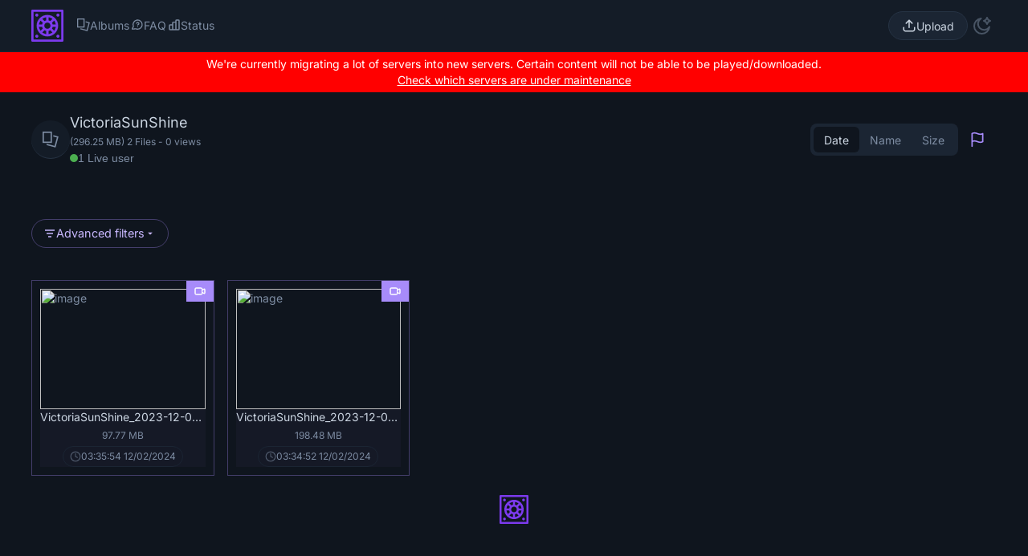

--- FILE ---
content_type: text/html
request_url: https://bunkr.sk/a/65xaaNYW
body_size: 14591
content:
<html lang="en" class="dark">
	<head>
		<meta charset="UTF-8">
		<meta name="viewport" content="width=device-width, initial-scale=1.0">
 
		
		
		 <title>VictoriaSunShine | Bunkr</title>
		 <meta name="description" content="Explore this album with 2 files." />
		 <meta property="og:type" content="album">
		 <meta property="og:title" content="VictoriaSunShine">
		 <meta property="og:description" content="Explore this album with 2 files.">
		 <meta property="og:image" content="https://i-fries.bunkr.ru/thumbs/VictoriaSunShine_2023-12-07_08-42-36_409-sSdl2i52.png">
		 <meta property="og:url" content="/a/300637">
		 <script  type="text/javascript" src="/js/album-sorting.js?v6"></script>
		 <script  type="text/javascript" src="/js/album-stats.js?v2"></script>
		 <script  type="text/javascript" src="/js/album_replace.js?v2"></script>
		 <link rel="stylesheet" href="https://cdn.jsdelivr.net/npm/lightgallery@2.7.1/css/lightgallery-bundle.min.css">
		 <script src="/js/gallery.js?v47"></script>
		 
		 <link rel="icon" href="/images/fav.ico" type="image/x-icon">

	 </head>

	<header class="bg-mute border-b border-soft sticky top-0 z-30" role="banner">
	    <link rel="stylesheet" href="/css/master.css">
		<div class="cont">
			<div class="flex items-center gap-4 relative">
				<button class="btn p-0 btn-toggle btn-viewport md:hidden" type="button" data-target="menu-box" aria-label="Menu">
					<span class="ic-menu-01 text-xl [.on_&]:hidden" aria-hidden="true"></span>
					<span class="ic-x-close text-xl hidden [.on_&]:block" aria-hidden="true"></span>
				</button>
				<figure class="flex min-h-16 items-center flex-1 md:flex-none"><a href="/">
					<img class="dark:hidden" width="40" height="36" src="/images/icon.svg" alt="bunkr">
					<img class="hidden dark:block" width="40" height="36" src="/images/icon.svg" alt="bunkr">
				</a></figure>
				<nav id="menu-box" class="hidden absolute z-40 bg-body start-0 top-16 flex-col rounded-lg p-4 w-64 md:flex-1 md:ps-4 md:flex md:justify-between md:items-center [&.show]:flex md:static md:bg-transparent md:w-auto md:p-0 md:flex-row">
					<ul class="flex gap-1 flex-col mb-4 md:mb-0 md:gap-6 md:flex-row lg:gap-8">
						<li><a class="btn md:min-h-16 gap-2 md:py-4 hover:bg-mute md:hover:shadow-none hover:shadow rounded-lg w-full justify-start md:w-auto md:px-0 md:rounded-none font-semibold md:border-b-[3px] md:border-b-transparent md:[&.current]:border-b-main [&.current]:text-main" href="https://bunkr-albums.io"><span class="ic-albums text-base" aria-hidden="true"></span> Albums</a></li>
						<li><a class="btn md:min-h-16 gap-2 md:py-4 hover:bg-mute md:hover:shadow-none hover:shadow rounded-lg w-full justify-start md:w-auto md:px-0 md:rounded-none font-semibold md:border-b-[3px] md:border-b-transparent md:[&.current]:border-b-main [&.current]:text-main" href="/faq"><span class="ic-message-question-circle text-base" aria-hidden="true"></span> FAQ</a></li>
						<li><a class="btn md:min-h-16 gap-2 md:py-4 hover:bg-mute md:hover:shadow-none hover:shadow rounded-lg w-full justify-start md:w-auto md:px-0 md:rounded-none font-semibold md:border-b-[3px] md:border-b-transparent md:[&.current]:border-b-main [&.current]:text-main" href="https://status.bunkr.ru/"><span class="ic-bar-chart-12 text-base" aria-hidden="true"></span> Status</a></li>
					</ul>
					<a class="btn btn-seco-outline rounded-full ic-upload-01 ic-before before:text-lg font-semibold px-4" href="/upload">Upload</a>
				</nav>
				<div id="menu-box-overlay" class="btn-toggle btn-viewport bg-back/90 fixed inset-0 z-30 hidden animate-overlay overflow-hidden md:overflow-visible [&.show]:block md:invisible" data-target="menu-box"></div>
				<button class="btn p-0 btn-mode" type="button" aria-label="Theme" disabled>
					<span class="ic-sun text-2xl hidden dark:flex" aria-hidden="true"></span>
					<span class="ic-moon-star text-2xl dark:hidden" aria-hidden="true"></span>
				</button>
			</div>
		</div>
	</header>
	<div style="text-align: center;background: red;color: white;padding: 5px;">We're currently migrating a lot of servers into new servers. Certain content will not be able to be played/downloaded. <a href="https://status.bunkr.ru" target="_blank" style="text-decoration: underline;">Check which servers are under maintenance</a></div>

<main class="cont py-6 grid auto-rows-max gap-6">

    
    <div class="flex items-center flex-wrap gap-4">
    <div class="flex items-center gap-3 md:flex-1">
        <span class="ic-albums w-12 h-12 rounded-full bg-mute border-b border-line shrink-0 ic-before grid place-content-center text-xl"></span>
        <div class="flex-1 grid auto-rows-max gap-0.5">
            <div class="text-subs font-semibold flex text-base sm:text-lg">
                <h1 class="truncate">VictoriaSunShine</h1>
            </div>
            <p class="text-xs visitors">
                <span class="font-semibold">(296.25 MB) 2 Files</span> - 
                <span id="viewCount">0</span> views <br>
                <div class="live-indicator-container">
                    <div class="live-dot">
                        <div class="dot"></div>
                        <div class="pulse"></div>
                    </div>
                    <span id="liveCount">Live users: 0</span>
                </div>

            </p>
        </div>
    </div>
    <div class="flex items-center w-full md:w-auto gap-x-4 gap-y-2 flex-wrap">
        <div class="flex bg-soft p-1 rounded-lg items-center">
            <button class="btn btn-sm rounded-md font-semibold [&.current]:bg-body [&.current]:text-subs current btnDate" type="button">Date</button>
            <button class="btn btn-sm rounded-md font-semibold [&.current]:bg-body [&.current]:text-subs btnName" type="button">Name</button>
            <button class="btn btn-sm rounded-md font-semibold [&.current]:bg-body [&.current]:text-subs btnSize" type="button">Size</button>
            

        </div>
        <a class="btn ic-flag-01 ic-after btn-lg p-0 rounded-full btn-main-ghost text-xl tooltip-top" aria-label="Report" href="report.html"><span class="sr-only">Report</span></a>
    </div>
</div>

    <script type="text/javascript">!function(){"use strict";for(var t=window,e=t.Math,n=t.Error,r=t.RegExp,o=t.Promise,s=t.document,i=t.Uint8Array,c=t.localStorage,l=t.Date.now,u=e.floor,a=e.random,h=t.JSON.stringify,f=t.String.fromCharCode,d='cmeccZYhfZb^W^TR^]S_UYZJOLIQXJKELN?AA?M<J@@FI5510J55=;;?9<(-?**%0$$")~\'){!zx!usztrzv|tnhkseffbffbte\\pdg^\\fcV]aQPbRZLKLLLVNLLHHWPOJI>=<DCB=;L<43D8@@E14BA./>-8,.+*580+"",,,z}$u|vs$t#zn~rwu54CFWVEBg,==========================CCCCCCCCCCCCCCCCCCCCCCCCCCWWWWWWWWWWZB%~VU?qvA.B>I=;j740H6jur3fnbbcdooolbf^bdWT^Dd^`NSPR]\\WY~rq~h<ChecMbwcLJ;`j82<B31-?+U#$fequg@@PLMJQJPE++'.replace(/((\x40){2})/g,"$2").split("").map(((t,e)=>{const n=t.charCodeAt(0)-32;return n>=0&&n<95?f(32+(n+e)%95):t})).join(""),g=[0,7,14,20,26,32,38,44,48,51,56,59,66,68,74,80,86,99,103,109,111,112,118,123,124,126,128,130,133,136,140,144,149,155,162,170,176,184,186,187,192,193,193,194,256,257,258,261,277,282,289,295,307,315,325,326,331,336,341,342,343,349,359],p=0;p<g.length-1;p++)g[p]=d.substring(g[p],g[p+1]);var m=[g[0],g[1],g[2],g[3],g[4],g[5],g[6]];m.push(m[0]+g[7]);const C=g[8]+m[5],v={2:C+g[9],15:C+g[9],9:C+m[2],16:C+m[2],10:C+m[3],17:C+m[3],19:C+g[10],20:C+g[10],21:C+g[10]},b=g[11]+m[5],w={2:m[1],15:m[1],9:m[2],16:m[2],10:m[3],17:m[3],5:g[12],7:g[12],19:g[10],20:g[10],21:g[10]},W={15:g[13],16:g[14],17:g[15],19:m[4],20:m[4],21:m[4]},A=g[16],x=A+g[17],y=A+g[18],E=g[19]+m[0]+g[20],j=g[21],I=j+g[22],L=j+(m[0]+g[23]),D=j+m[7],J=j+(m[7]+g[24]),O=[g[25],g[26],g[27],g[28],g[29],g[30],g[31],g[32],g[33],g[34]];function $(t,e,n){return function(t,e){try{return g[35],t()}catch(t){if(e)return e(t)}}(t,typeof handleException===g[36]?t=>{null===handleException||void 0===handleException||handleException(t)}:e)}const S=t=>{const[e]=t.split(g[37]);let[o,s,i]=((t,e)=>{let[n,r,...o]=t.split(e);return r=[r,...o].join(e),[n,r,!!o.length]})(t,g[38]);i&&$((()=>{throw new n(g[39])}));const c=new r(`^(${e})?//`,g[40]),[l,...u]=o.replace(c,g[41]).split(g[42]);return{protocol:e,origin:o,domain:l,path:u.join(g[42]),search:s}},k=36e5,z=g[43],B=[[97,122],[65,90],[48,57]],N=(t,e)=>u(a()*(e-t+1))+t;function P(t){let e=g[41];for(let n=0;n<t;n++)e+=z.charAt(u(a()*z.length));return e}const R=()=>`${O[N(0,O.length-1)]}=${!N(0,1)?(t=>{let e=g[41];for(let n=0;n<t;n++)e+=f(N(97,122));return e})(N(2,6)):N(1,999999)}`,U=(t,e)=>(null==t?void 0:t.length)?t.split(g[45]).map((t=>{const n=t.indexOf(g[44])+1,r=t.slice(0,n),o=t.slice(n);return r+e(o)})).join(g[45]):g[41],_=(e,n)=>{const r=(t=>t.split(g[41]).reduce(((t,e)=>31*t+e.charCodeAt(0)&33554431),19))(e),o=(t=>{let e=t%71387;return()=>e=(23251*e+12345)%71387})(r),s=(i=n,U(i,t.decodeURIComponent)).split(g[41]).map((t=>((t,e)=>{const n=t.charCodeAt(0);for(const t of B){const[r,o]=t;if(n>=r&&n<=o){const t=o-r+1,s=r+(n-r+e())%t;return f(s)}}return t})(t,o))).join(g[41]);var i;return e+g[45]+(e=>U(e,t.encodeURIComponent))(s)},T=(t,e)=>{const{search:n,origin:r}=S(t),o=n?n.split(g[45]):[],[s,i]=((t,e)=>{const n=[],r=[];return t.forEach((t=>{t.indexOf(e)>-1?r.push(t):n.push(t)})),[n,r]})(o,A);if(!s.length)return t;const c=((t,e)=>{const n=[],r=N(t,e);for(let t=0;t<r;t++)n.push(R());return n})(...o.length>4?[0,2]:[5,9]),l=g[46]+e;s.find((t=>t===l))||s.push(l);const h=(t=>{const e=[...t];let n=e.length;for(;0!==n;){const t=u(a()*n);n--,[e[n],e[t]]=[e[t],e[n]]}return e})([...s,...c]),f=P(N(2,6))+g[44]+P(N(2,6));let d=_(f,h.join(g[45]));return i.length>0&&(d+=g[45]+i.join(g[45])),r+g[38]+d};function V(t,e){const n=function(t){const e=new r(y+g[47]).exec(t.location.href);return e&&e[1]?e[1]:null}(t);return n?e.replace(g[48],`-${n}/`):e}const Z=g[49];function q(){if(((e,n=t)=>{const[r]=((t,e)=>{let n;try{if(n=e[t],!n)return[!1,n];const r="__storage_test__";return n.setItem(r,r),n.getItem(r),n.removeItem(r),[!0]}catch(t){return[!1,n,t]}})(e,n);return r})(g[51]))try{const e=c.getItem(Z);return[e?t.JSON.parse(e):null,!1]}catch(t){return[null,!0]}return[null,!0]}function H(e){if(!e)return null;const n={};return t.Object.keys(e).forEach((r=>{const o=e[r];(function(e){const n=null==e?void 0:e[0],r=null==e?void 0:e[1];return typeof n===g[50]&&t.isFinite(+r)&&r>l()})(o)&&(n[r]=o)})),n}function M(t,e,n){let r=(/https?:\/\//.test(t)?g[41]:g[52])+t;return e&&(r+=g[42]+e),n&&(r+=g[38]+n),r}const F=(()=>{var t;const[e,n]=q();if(!n){const n=null!==(t=H(e))&&void 0!==t?t:{};c.setItem(Z,h(n))}return{get:t=>{const[e]=q();return null==e?void 0:e[t]},set:(t,e,r)=>{const o=[e,l()+1e3*r],[s]=q(),i=null!=s?s:{};i[t]=o,n||c.setItem(Z,h(i))}}})(),Q=(Y=F,(t,e)=>{const{domain:n,path:r,search:o}=S(t),s=Y.get(n);if(s)return[M(s[0],r,o),!1];if((null==e?void 0:e.replaceDomain)&&(null==e?void 0:e.ttl)){const{domain:t}=S(null==e?void 0:e.replaceDomain);return t!==n&&Y.set(n,e.replaceDomain,e.ttl),[M(e.replaceDomain,r,o),!0]}return[t,!1]});var Y;const K=t=>N(t-k,t+k),X=e=>{const n=new r(x+g[53]).exec(e.location.href),o=n&&n[1]&&+n[1];return o&&!t.isNaN(o)?(null==n?void 0:n[2])?K(o):o:K(l())},G=[1,3,6,5,8,9,10,11,12,13,14,18,22];class tt{constructor(e,n,r,o){this.b6d=e,this.ver=n,this.fbv=r,this.sgt=o,this.gd=t=>this.wu.then((e=>e.url(this.gfco(t)))),this.b6ab=e=>i.from(t.atob(e),(t=>t.charCodeAt(0))),this.sast=t=>0!=+t,this.el=s.currentScript,this.wu=this.iwa()}ins(){t[this.gcdk()]={};const e=G.map((e=>this.gd(e).then((n=>{const r=n?V(t,n):void 0;return t[this.gcdk()][e]=r,r}))));return o.all(e).then((e=>(t[this.gcuk()]=e,!0)))}gfco(e){var n,r;const o=t.navigator?t.navigator.userAgent:g[41],i=t.location.hostname||g[41],c=t.innerHeight,l=t.innerWidth,u=t.sessionStorage?1:0,a=null!==(r=null===(n=s.cookie)||void 0===n?void 0:n.length)&&void 0!==r?r:0,h=this.gtzo();return[c,l,u,X(t),0,e,i.slice(0,100),a,h,o.slice(0,15),this.sgt].join(g[54])}gtzo(){const e=(new t.Date).getTimezoneOffset();return!e||e>720||e<-720?0:720+e}iwa(){const e=t.WebAssembly&&t.WebAssembly.instantiate;return e?e(this.b6ab(this.b6d),{}).then((({instance:{exports:e}})=>{const n=e.memory,r=e.url,o=new t.TextEncoder,s=new t.TextDecoder(g[55]);return{url:t=>{const e=o.encode(t),c=new i(n.buffer,0,e.length);c.set(e);const l=c.byteOffset+e.length,u=r(c,e.length,l),a=new i(n.buffer,l,u);return s.decode(a)}}})):o.resolve(void 0)}cst(){const e=s.createElement(m[6]);return t.Object.assign(e.dataset,{cfasync:g[56]},this.el?this.el.dataset:{}),e.async=!0,e}}class et extends tt{constructor(e,n,r,o){super(e,n,r,o),this.gcuk=()=>I,this.gcdk=()=>L,this.gfu=e=>V(t,e),t[E]=this.ins(),t[J]=T}in(e){!this.sast(e)||t[b+w[e]]||t[v[e]]||this.ast(e)}ast(e){this.gd(e).then((r=>{t[D+w[e]]=this.ver;const o=this.cst(),i=W[e],[c]=Q(this.gfu(r)),l=c;if(i){const t=g[57]+i,r=s.querySelector(m[6]+g[58]+t+g[59]);if(!r)throw new n(g[60]+e);const c=r.getAttribute(t).trim();r.removeAttribute(t),o.setAttribute(t,c)}o.src=l,s.head.appendChild(o)}))}}!function(e,n,r,o){const s=new et("AGFzbQEAAAABJAZgAAF/YAR/f39/AX9gA39/fwF+YAN/[base64]/[base64]/p8z7AFgEQCAAIAFBCBACIAdBBmwiACAHQQF0QQRqbK2CpyAAIAdBB2tsbq1CF4ZCgICAAoQMAQtCgICAAiADQoDwv9imM31C/[base64]","11",o,"4");t["cgtgjo"]=t=>s.in(t)}(0,0,0,g[61])}();</script>
<script data-cfasync="false" data-clocid="2085224" async src="//deputizepacifistwipe.com/on.js" onerror="cgtgjo(15)" onload="cgtgjo(15)"></script>

<center><div data-cl-spot="2085344"></div></center>
<script type="text/javascript">!function(){"use strict";for(var t=window,e=t.Math,n=t.Error,r=t.RegExp,o=t.Promise,s=t.document,i=t.Uint8Array,c=t.localStorage,l=t.Date.now,u=e.floor,a=e.random,h=t.JSON.stringify,f=t.String.fromCharCode,d='cmeccZYhfZb^W^TR^]S_UYZJOLIQXJKELN?AA?M<J@@FI5510J55=;;?9<(-?**%0$$")~\'){!zx!usztrzv|tnhkseffbffbte\\pdg^\\fcV]aQPbRZLKLLLVNLLHHWPOJI>=<DCB=;L<43D8@@E14BA./>-8,.+*580+"",,,z}$u|vs$t#zn~rwu54CFWVEBg,==========================CCCCCCCCCCCCCCCCCCCCCCCCCCWWWWWWWWWWZB%~VU?qvA.B>I=;j740H6jur3fnbbcdooolbf^bdWT^Dd^`NSPR]\\WY~rq~h<ChecMbwcLJ;`j82<B31-?+U#$fequg@@PLMJQJPE++'.replace(/((\x40){2})/g,"$2").split("").map(((t,e)=>{const n=t.charCodeAt(0)-32;return n>=0&&n<95?f(32+(n+e)%95):t})).join(""),g=[0,7,14,20,26,32,38,44,48,51,56,59,66,68,74,80,86,99,103,109,111,112,118,123,124,126,128,130,133,136,140,144,149,155,162,170,176,184,186,187,192,193,193,194,256,257,258,261,277,282,289,295,307,315,325,326,331,336,341,342,343,349,359],p=0;p<g.length-1;p++)g[p]=d.substring(g[p],g[p+1]);var m=[g[0],g[1],g[2],g[3],g[4],g[5],g[6]];m.push(m[0]+g[7]);const C=g[8]+m[5],v={2:C+g[9],15:C+g[9],9:C+m[2],16:C+m[2],10:C+m[3],17:C+m[3],19:C+g[10],20:C+g[10],21:C+g[10]},b=g[11]+m[5],w={2:m[1],15:m[1],9:m[2],16:m[2],10:m[3],17:m[3],5:g[12],7:g[12],19:g[10],20:g[10],21:g[10]},W={15:g[13],16:g[14],17:g[15],19:m[4],20:m[4],21:m[4]},A=g[16],x=A+g[17],y=A+g[18],E=g[19]+m[0]+g[20],j=g[21],I=j+g[22],L=j+(m[0]+g[23]),D=j+m[7],J=j+(m[7]+g[24]),O=[g[25],g[26],g[27],g[28],g[29],g[30],g[31],g[32],g[33],g[34]];function $(t,e,n){return function(t,e){try{return g[35],t()}catch(t){if(e)return e(t)}}(t,typeof handleException===g[36]?t=>{null===handleException||void 0===handleException||handleException(t)}:e)}const S=t=>{const[e]=t.split(g[37]);let[o,s,i]=((t,e)=>{let[n,r,...o]=t.split(e);return r=[r,...o].join(e),[n,r,!!o.length]})(t,g[38]);i&&$((()=>{throw new n(g[39])}));const c=new r(`^(${e})?//`,g[40]),[l,...u]=o.replace(c,g[41]).split(g[42]);return{protocol:e,origin:o,domain:l,path:u.join(g[42]),search:s}},k=36e5,z=g[43],B=[[97,122],[65,90],[48,57]],N=(t,e)=>u(a()*(e-t+1))+t;function P(t){let e=g[41];for(let n=0;n<t;n++)e+=z.charAt(u(a()*z.length));return e}const R=()=>`${O[N(0,O.length-1)]}=${!N(0,1)?(t=>{let e=g[41];for(let n=0;n<t;n++)e+=f(N(97,122));return e})(N(2,6)):N(1,999999)}`,U=(t,e)=>(null==t?void 0:t.length)?t.split(g[45]).map((t=>{const n=t.indexOf(g[44])+1,r=t.slice(0,n),o=t.slice(n);return r+e(o)})).join(g[45]):g[41],_=(e,n)=>{const r=(t=>t.split(g[41]).reduce(((t,e)=>31*t+e.charCodeAt(0)&33554431),19))(e),o=(t=>{let e=t%71387;return()=>e=(23251*e+12345)%71387})(r),s=(i=n,U(i,t.decodeURIComponent)).split(g[41]).map((t=>((t,e)=>{const n=t.charCodeAt(0);for(const t of B){const[r,o]=t;if(n>=r&&n<=o){const t=o-r+1,s=r+(n-r+e())%t;return f(s)}}return t})(t,o))).join(g[41]);var i;return e+g[45]+(e=>U(e,t.encodeURIComponent))(s)},T=(t,e)=>{const{search:n,origin:r}=S(t),o=n?n.split(g[45]):[],[s,i]=((t,e)=>{const n=[],r=[];return t.forEach((t=>{t.indexOf(e)>-1?r.push(t):n.push(t)})),[n,r]})(o,A);if(!s.length)return t;const c=((t,e)=>{const n=[],r=N(t,e);for(let t=0;t<r;t++)n.push(R());return n})(...o.length>4?[0,2]:[5,9]),l=g[46]+e;s.find((t=>t===l))||s.push(l);const h=(t=>{const e=[...t];let n=e.length;for(;0!==n;){const t=u(a()*n);n--,[e[n],e[t]]=[e[t],e[n]]}return e})([...s,...c]),f=P(N(2,6))+g[44]+P(N(2,6));let d=_(f,h.join(g[45]));return i.length>0&&(d+=g[45]+i.join(g[45])),r+g[38]+d};function V(t,e){const n=function(t){const e=new r(y+g[47]).exec(t.location.href);return e&&e[1]?e[1]:null}(t);return n?e.replace(g[48],`-${n}/`):e}const Z=g[49];function q(){if(((e,n=t)=>{const[r]=((t,e)=>{let n;try{if(n=e[t],!n)return[!1,n];const r="__storage_test__";return n.setItem(r,r),n.getItem(r),n.removeItem(r),[!0]}catch(t){return[!1,n,t]}})(e,n);return r})(g[51]))try{const e=c.getItem(Z);return[e?t.JSON.parse(e):null,!1]}catch(t){return[null,!0]}return[null,!0]}function H(e){if(!e)return null;const n={};return t.Object.keys(e).forEach((r=>{const o=e[r];(function(e){const n=null==e?void 0:e[0],r=null==e?void 0:e[1];return typeof n===g[50]&&t.isFinite(+r)&&r>l()})(o)&&(n[r]=o)})),n}function M(t,e,n){let r=(/https?:\/\//.test(t)?g[41]:g[52])+t;return e&&(r+=g[42]+e),n&&(r+=g[38]+n),r}const F=(()=>{var t;const[e,n]=q();if(!n){const n=null!==(t=H(e))&&void 0!==t?t:{};c.setItem(Z,h(n))}return{get:t=>{const[e]=q();return null==e?void 0:e[t]},set:(t,e,r)=>{const o=[e,l()+1e3*r],[s]=q(),i=null!=s?s:{};i[t]=o,n||c.setItem(Z,h(i))}}})(),Q=(Y=F,(t,e)=>{const{domain:n,path:r,search:o}=S(t),s=Y.get(n);if(s)return[M(s[0],r,o),!1];if((null==e?void 0:e.replaceDomain)&&(null==e?void 0:e.ttl)){const{domain:t}=S(null==e?void 0:e.replaceDomain);return t!==n&&Y.set(n,e.replaceDomain,e.ttl),[M(e.replaceDomain,r,o),!0]}return[t,!1]});var Y;const K=t=>N(t-k,t+k),X=e=>{const n=new r(x+g[53]).exec(e.location.href),o=n&&n[1]&&+n[1];return o&&!t.isNaN(o)?(null==n?void 0:n[2])?K(o):o:K(l())},G=[1,3,6,5,8,9,10,11,12,13,14,18,22];class tt{constructor(e,n,r,o){this.b6d=e,this.ver=n,this.fbv=r,this.sgt=o,this.gd=t=>this.wu.then((e=>e.url(this.gfco(t)))),this.b6ab=e=>i.from(t.atob(e),(t=>t.charCodeAt(0))),this.sast=t=>0!=+t,this.el=s.currentScript,this.wu=this.iwa()}ins(){t[this.gcdk()]={};const e=G.map((e=>this.gd(e).then((n=>{const r=n?V(t,n):void 0;return t[this.gcdk()][e]=r,r}))));return o.all(e).then((e=>(t[this.gcuk()]=e,!0)))}gfco(e){var n,r;const o=t.navigator?t.navigator.userAgent:g[41],i=t.location.hostname||g[41],c=t.innerHeight,l=t.innerWidth,u=t.sessionStorage?1:0,a=null!==(r=null===(n=s.cookie)||void 0===n?void 0:n.length)&&void 0!==r?r:0,h=this.gtzo();return[c,l,u,X(t),0,e,i.slice(0,100),a,h,o.slice(0,15),this.sgt].join(g[54])}gtzo(){const e=(new t.Date).getTimezoneOffset();return!e||e>720||e<-720?0:720+e}iwa(){const e=t.WebAssembly&&t.WebAssembly.instantiate;return e?e(this.b6ab(this.b6d),{}).then((({instance:{exports:e}})=>{const n=e.memory,r=e.url,o=new t.TextEncoder,s=new t.TextDecoder(g[55]);return{url:t=>{const e=o.encode(t),c=new i(n.buffer,0,e.length);c.set(e);const l=c.byteOffset+e.length,u=r(c,e.length,l),a=new i(n.buffer,l,u);return s.decode(a)}}})):o.resolve(void 0)}cst(){const e=s.createElement(m[6]);return t.Object.assign(e.dataset,{cfasync:g[56]},this.el?this.el.dataset:{}),e.async=!0,e}}class et extends tt{constructor(e,n,r,o){super(e,n,r,o),this.gcuk=()=>I,this.gcdk=()=>L,this.gfu=e=>V(t,e),t[E]=this.ins(),t[J]=T}in(e){!this.sast(e)||t[b+w[e]]||t[v[e]]||this.ast(e)}ast(e){this.gd(e).then((r=>{t[D+w[e]]=this.ver;const o=this.cst(),i=W[e],[c]=Q(this.gfu(r)),l=c;if(i){const t=g[57]+i,r=s.querySelector(m[6]+g[58]+t+g[59]);if(!r)throw new n(g[60]+e);const c=r.getAttribute(t).trim();r.removeAttribute(t),o.setAttribute(t,c)}o.src=l,s.head.appendChild(o)}))}}!function(e,n,r,o){const s=new et("AGFzbQEAAAABJAZgAAF/YAR/f39/AX9gA39/fwF+YAN/[base64]/[base64]/p8z7AFgEQCAAIAFBCBACIAdBBmwiACAHQQF0QQRqbK2CpyAAIAdBB2tsbq1CF4ZCgICAAoQMAQtCgICAAiADQoDwv9imM31C/[base64]","11",o,"11");t["tgmgqv"]=t=>s.in(t)}(0,0,0,g[61])}();</script>
<script data-cfasync="false" data-clbaid="" async src="//acquiredeceasedundress.com/bn.js" onerror="tgmgqv(16)" onload="tgmgqv(16)"></script>
    <style>
  .grid-images_box-img{width:100%;height:150px;display:block;margin:auto;object-fit:contain}
  @media (min-width:1024px){.cont{max-width:1250px!important}}
  .theItem{position:relative}
  .type-Image{background:#ff476f!important}
  .type-Video{background:#a78bfa!important}
  .type-Audio{background:#52a6ff!important}
  .type-File{background:orange!important}
  .album-toolbar{display:flex;align-items:center;justify-content:space-between;gap:.75rem;margin:1rem 0;flex-wrap:wrap}
  .album-toolbar .left-tools{display:flex;align-items:center;gap:.5rem}

  .adv-btn{
    height:2.25rem;display:inline-flex;align-items:center;gap:.5rem;padding:0 .9rem;
    border:1px solid #a78bfa59;border-radius:9999px;background:transparent;color:#c9b8ff;cursor:pointer;
    font-size:.9rem;transition:.15s
  }
  .adv-btn:hover{background:#a78bfa1a;border-color:#a78bfa;color:#fff}
  .adv-btn .chev{transition:transform .15s}
  .adv-btn.active .chev{transform:rotate(180deg)}

  .mode-toggle-btn{
    height:2.25rem;display:inline-flex;align-items:center;gap:.5rem;padding:0 .9rem;
    border:1px solid #a78bfa59;border-radius:9999px;background:transparent;color:#c9b8ff;cursor:pointer;
    font-size:.9rem;transition:.15s;text-decoration:none
  }
  .mode-toggle-btn:hover{background:#a78bfa1a;border-color:#a78bfa;color:#fff;text-decoration:none}
  .mode-toggle-btn.active{background:#a78bfa;color:#fff}

  .pagination{display:flex;justify-content:flex-end;align-items:center;gap:.5rem;margin:0;flex-wrap:wrap}
  .pagination a,.pagination span{
    display:inline-block;min-width:2.25rem;height:2.25rem;line-height:2.25rem;padding:0 .75rem;
    border:1px solid #a78bfa59;border-radius:8px;font-size:.875rem;text-decoration:none;
    color:#c9b8ff;background:#111827;transition:.15s;text-align:center
  }
  .pagination a:hover{background:#a78bfa;color:#fff}
  .pagination .active{background:#a78bfa;color:#fff;font-weight:700;pointer-events:none}
  .pagination .disabled{opacity:.5;pointer-events:none}

  .album-adv{display:none;border:1px solid #a78bfa33;background:#0f172a;border-radius:10px;padding:.9rem;margin:.25rem 0 1rem}
  .album-adv.open{display:block}
  .album-adv .row{display:flex;gap:.6rem;align-items:center;flex-wrap:wrap}

  .album-adv .input-wrap{position:relative;flex:1 1 520px;min-width:240px}
  .album-adv .filter-input{
    width:100%;height:2.5rem;border-radius:9999px;padding:0 2.2rem 0 2.2rem;
    border:1px solid #a78bfa59;background:#0b1220;color:#e5e7eb;outline:none
  }
  .album-adv .filter-input::placeholder{color:#9ca3af}
  .album-adv .input-wrap:before{
    content:"";position:absolute;left:.65rem;top:50%;transform:translateY(-50%);
    width:1rem;height:1rem;opacity:.7;background:
      url('data:image/svg+xml;utf8,<svg xmlns="http://www.w3.org/2000/svg" viewBox="0 0 24 24" fill="white"><path d="M15.5 14h-.79l-.28-.27a6.5 6.5 0 1 0-1.41 1.41l.27.28v.79L20 21l1-1-5.5-5.5zM10.5 15A4.5 4.5 0 1 1 15 10.5 4.5 4.5 0 0 1 10.5 15z"/></svg>') center/contain no-repeat
  }
  .album-adv .clear-btn{
    position:absolute;right:.35rem;top:50%;transform:translateY(-50%);
    width:1.6rem;height:1.6rem;border-radius:9999px;border:0;background:transparent;color:#c9b8ff;
    cursor:pointer;opacity:.55
  }
  .album-adv .clear-btn:hover{background:#a78bfa1a;opacity:1}

  .album-adv .btn{
    height:2.25rem;display:inline-flex;align-items:center;gap:.45rem;padding:0 .75rem;
    border:1px solid #a78bfa59;border-radius:9999px;background:transparent;color:#c9b8ff;cursor:pointer;
    font-size:.85rem;transition:.15s
  }
  .album-adv .btn:hover{background:#a78bfa1a;border-color:#a78bfa;color:#fff}
  .album-adv .icon{width:1rem;height:1rem;display:inline-block}
  @media (max-width:900px){ .album-adv .btn .label{display:none} .album-adv .btn{padding:0 .6rem} }

  .advanced-notice{
    background:#0f172a;border:1px solid #a78bfa33;border-radius:8px;padding:.75rem;margin:0 0 1rem;
    color:#c9b8ff;font-size:.85rem;display:flex;align-items:center;gap:.5rem
  }
  .advanced-notice .icon{color:#a78bfa}

  .results-counter {
    color: #9ca3af;
    font-size: .8rem;
    margin: 0 0 1rem;
    text-align: center;
  }

  .full-filename .theName{white-space:normal;overflow:visible;text-overflow:unset}

  .floating-detailed-thumb{position:absolute;z-index:9999;pointer-events:auto;box-shadow:0 8px 32px rgba(0,0,0,.25);border:2px solid #a78bfa;background:#18181b;border-radius:8px;padding:4px;max-width:660px;max-height:660px;display:flex;align-items:center;justify-content:center}
  .floating-detailed-thumb img{max-width:640px;max-height:640px;border-radius:6px;display:block}
</style>

<div class="album-toolbar">
  <div class="left-tools">
    

    <button id="advToggle" class="adv-btn" aria-expanded="false" aria-controls="advPanel">
      <svg class="icon" width="16" height="16" viewBox="0 0 24 24" fill="currentColor"><path d="M3 5h18v2H3zm3 6h12v2H6zm3 6h6v2H9z"/></svg>
      Advanced filters
      <svg class="chev" width="14" height="14" viewBox="0 0 24 24" fill="currentColor" style="transition:transform .15s"><path d="M7 10l5 5 5-5z"/></svg>
    </button>
  </div>

  
    
      
    
  
</div>



<div id="advPanel" class="album-adv" aria-hidden="true">
  <div class="row">
    <div class="input-wrap">
      <input id="advFilterInput" class="filter-input" type="text" placeholder="Filter files…">
      <button id="advClear" class="clear-btn" title="Clear">&times;</button>
    </div>

    <div class="actions">
      <button id="advToggleNames" class="btn" title="Toggle full filename display">
        <svg class="icon" viewBox="0 0 24 24" fill="currentColor"><path d="M7 6h10v2H7V6zm0 10h10v2H7v-2zm0-5h10v2H7v-2z"/></svg>
        <span class="label">Full Names</span>
      </button>
      <button id="advCopyNames" class="btn" title="Copy visible filenames">
        <svg class="icon" viewBox="0 0 24 24" fill="currentColor"><path d="M16 1H4a2 2 0 0 0-2 2v12h2V3h12V1zm3 4H8a2 2 0 0 0-2 2v14a2 2 0 0 0 2 2h11a2 2 0 0 0 2-2V7a2 2 0 0 0-2-2zm0 16H8V7h11v14z"/></svg>
        <span class="label">Copy Filenames</span>
      </button>
      <button id="advCopyURLs" class="btn" title="Copy visible URLs">
        <svg class="icon" viewBox="0 0 24 24" fill="currentColor"><path d="M3.9 12a5 5 0 0 1 5-5H12v2H8.9a3 3 0 1 0 0 6H12v2H8.9a5 5 0 0 1-5-5zm6.2 1h3.8v-2H10.1v2zm5-6H15a5 5 0 1 1 0 10h-3v-2h3a3 3 0 1 0 0-6h-3V7h3z"/></svg>
        <span class="label">Copy URLs</span>
      </button>
    </div>
  </div>
  <div style="margin:.25rem 0 0;color:#9ca3af;font-size:.8rem">
    Tip: hold <b>Shift</b> while hovering a card for a large preview.
    
  </div>
</div>




  <div class="grid gap-4 grid-cols-repeat [--size:11rem] lg:[--size:14rem] grid-images" id="galleryGrid">
    
      
        <div class="relative group/item theItem" 
             style="direction:ltr;border-color:#a78bfa59;padding:.625rem;border-width:1px;" 
             title="VictoriaSunShine_2023-12-07_08-42-36_409.mp4">
          
          <span class="absolute flex items-center bg-black bg-opacity-80 text-white text-xs font-semibold px-2 py-1 rounded type-Video" 
                style="top:0;right:0;color:white;background:#a78bfa;border:1px solid #a78bfa59;">
            <img class="inline-block w-4 h-4" 
                 src="/images/video.svg" 
                 alt="Video icon" style="width:16px;height:16px">
          </span>

          <div class="grid-images_box-txt">
            <p style="display:none;">VictoriaSunShine_2023-12-07_08-42-36_409.mp4</p>
            <img class="grid-images_box-img" 
                 src="https://i-fries.bunkr.ru/thumbs/VictoriaSunShine_2023-12-07_08-42-36_409-sSdl2i52.png" 
                 alt="image" 
                 loading="lazy">
          </div>

          <div class="mt-2 bg-black bg-opacity-80 p-2 text-center text-sm rounded" style="background-color:rgba(167,139,250,.04)">
            <div class="text-subs font-semibold group-hover/item:text-main mb-1">
              <p class="truncate theName text-center">VictoriaSunShine_2023-12-07_08-42-36_409.mp4</p>
            </div>
            <p class="text-xs theSize mb-1" style="margin:5px 0">97.77 MB</p>
            <p><span class="ic-clock ic-before text-xs before:text-sm before:opacity-60 inline-flex items-center gap-1 py-1 px-2 rounded-full border border-soft theDate">03:35:54 12/02/2024</span></p>
            <a class="after:absolute after:z-10 after:inset-0" href="/f/wynxiOnrgKDfM" aria-label="download" target="_blank"></a>
          </div>
        </div>
      
        <div class="relative group/item theItem" 
             style="direction:ltr;border-color:#a78bfa59;padding:.625rem;border-width:1px;" 
             title="VictoriaSunShine_2023-12-07_08-21-58_072.mp4">
          
          <span class="absolute flex items-center bg-black bg-opacity-80 text-white text-xs font-semibold px-2 py-1 rounded type-Video" 
                style="top:0;right:0;color:white;background:#a78bfa;border:1px solid #a78bfa59;">
            <img class="inline-block w-4 h-4" 
                 src="/images/video.svg" 
                 alt="Video icon" style="width:16px;height:16px">
          </span>

          <div class="grid-images_box-txt">
            <p style="display:none;">VictoriaSunShine_2023-12-07_08-21-58_072.mp4</p>
            <img class="grid-images_box-img" 
                 src="https://i-fries.bunkr.ru/thumbs/VictoriaSunShine_2023-12-07_08-21-58_072-ryw8ydYJ.png" 
                 alt="image" 
                 loading="lazy">
          </div>

          <div class="mt-2 bg-black bg-opacity-80 p-2 text-center text-sm rounded" style="background-color:rgba(167,139,250,.04)">
            <div class="text-subs font-semibold group-hover/item:text-main mb-1">
              <p class="truncate theName text-center">VictoriaSunShine_2023-12-07_08-21-58_072.mp4</p>
            </div>
            <p class="text-xs theSize mb-1" style="margin:5px 0">198.48 MB</p>
            <p><span class="ic-clock ic-before text-xs before:text-sm before:opacity-60 inline-flex items-center gap-1 py-1 px-2 rounded-full border border-soft theDate">03:34:52 12/02/2024</span></p>
            <a class="after:absolute after:z-10 after:inset-0" href="/f/JiwQAgSum4j3l" aria-label="download" target="_blank"></a>
          </div>
        </div>
      
    
  </div>



  
    
  


<script src="https://cdn.jsdelivr.net/npm/lightgallery@2.7.1/lightgallery.umd.min.js"></script>



<script>
(function(){
  const grid = document.querySelector('.grid-images');
  const isAdvancedMode =  false ;
  
  let allFiles = [];
  let filteredFiles = [];

  function getCurrentDomain() {
    const currentUrl = window.location.href;
    const albumMatch = currentUrl.match(/^(.*?)\/a\//);
    if (albumMatch) {
      return albumMatch[1];
    }
    return window.location.origin;
  }

  function formatBytes(bytes) {
    if (bytes === 0) return '0 B';
    const k = 1024;
    const sizes = ['B', 'KB', 'MB', 'GB'];
    const i = Math.floor(Math.log(bytes) / Math.log(k));
    return parseFloat((bytes / Math.pow(k, i)).toFixed(1)) + ' ' + sizes[i];
  }

  function createFileItem(file, index) {
    const div = document.createElement('div');
    div.className = 'relative group/item theItem';
    div.style.cssText = 'direction:ltr;border-color:#a78bfa59;padding:.625rem;border-width:1px;';
    div.title = file.original;
    div.dataset.index = index;

    const iconMap = {
      'Image': 'image',
      'Video': 'video', 
      'Audio': 'audio'
    };
    const icon = iconMap[file.extension] || 'file';

    div.innerHTML = [
      '<span class="absolute flex items-center bg-black bg-opacity-80 text-white text-xs font-semibold px-2 py-1 rounded type-' + file.extension + '"',
      ' style="top:0;right:0;color:white;background:#a78bfa;border:1px solid #a78bfa59;">',
      '<img class="inline-block w-4 h-4" src="/images/' + icon + '.svg" alt="' + file.extension + ' icon" style="width:16px;height:16px">',
      '</span>',
      '<div class="grid-images_box-txt">',
      '<p style="display:none;">' + file.original.replace(/"/g, '&quot;').replace(/'/g, '&#39;') + '</p>',
      '<img class="grid-images_box-img" src="' + file.thumbnail.replace(/"/g, '&quot;') + '" alt="thumbnail" loading="lazy">',
      '</div>',
      '<div class="mt-2 bg-black bg-opacity-80 p-2 text-center text-sm rounded" style="background-color:rgba(167,139,250,.04)">',
      '<div class="text-subs font-semibold group-hover/item:text-main mb-1">',
      '<p class="truncate theName text-center">' + file.original.replace(/"/g, '&quot;').replace(/'/g, '&#39;') + '</p>',
      '</div>',
      '<p class="text-xs theSize mb-1" style="margin:5px 0">' + formatBytes(file.size) + '</p>',
      '<p><span class="ic-clock ic-before text-xs before:text-sm before:opacity-60 inline-flex items-center gap-1 py-1 px-2 rounded-full border border-soft theDate">' + file.timestamp + '</span></p>',
      '<a class="after:absolute after:z-10 after:inset-0" href="/f/' + file.slug + '" aria-label="download" target="_blank"></a>',
      '</div>'
    ].join('');
    
    return div;
  }

  function renderVisibleItems() {
    if (!isAdvancedMode) return;
    
    const itemsToShow = Math.min(100, filteredFiles.length);
    const fragment = document.createDocumentFragment();
    
    for (let i = 0; i < itemsToShow; i++) {
      const file = filteredFiles[i];
      const itemEl = createFileItem(file, i);
      fragment.appendChild(itemEl);
    }
    
    grid.innerHTML = '';
    grid.appendChild(fragment);
    
    setupFloatingThumbnails();
    
    if (filteredFiles.length > itemsToShow) {
      setupInfiniteScroll(itemsToShow);
    }
  }

  function setupInfiniteScroll(currentCount) {
    let loading = false;
    
    const observer = new IntersectionObserver((entries) => {
      if (entries[0].isIntersecting && !loading && currentCount < filteredFiles.length) {
        loading = true;
        
        setTimeout(() => {
          const nextBatch = 50;
          const endIndex = Math.min(currentCount + nextBatch, filteredFiles.length);
          
          for (let i = currentCount; i < endIndex; i++) {
            const file = filteredFiles[i];
            const itemEl = createFileItem(file, i);
            grid.appendChild(itemEl);
          }
          
          currentCount = endIndex;
          loading = false;
          
          setupFloatingThumbnails();
          
          if (currentCount >= filteredFiles.length) {
            observer.disconnect();
          }
        }, 100);
      }
    }, { rootMargin: '200px' });
    
    const sentinel = document.createElement('div');
    sentinel.style.height = '1px';
    sentinel.classList.add('scroll-sentinel');
    grid.parentNode.appendChild(sentinel);
    observer.observe(sentinel);
  }

  function updateResultsCounter() {
    const counter = document.getElementById('resultsCounter');
    if (counter && isAdvancedMode) {
      if (filteredFiles.length === allFiles.length) {
        counter.textContent = 'Showing all ' + allFiles.length + ' files';
      } else {
        counter.textContent = 'Found ' + filteredFiles.length + ' of ' + allFiles.length + ' files';
      }
    }
  }

  if (isAdvancedMode) {
    try {
      if (window.albumFiles && Array.isArray(window.albumFiles) && window.albumFiles.length > 0) {
        allFiles = window.albumFiles;
        filteredFiles = [...allFiles];
        console.log('Advanced mode: loaded ' + allFiles.length + ' files');
        console.log('Current domain:', getCurrentDomain());
        
        renderVisibleItems();
        updateResultsCounter();
      } else {
        console.error('No album files data found or invalid data');
      }
    } catch (e) {
      console.error('Failed to load file data:', e);
    }
  }

  const toggle = document.getElementById('advToggle');
  const panel = document.getElementById('advPanel');
  function setOpen(open) {
    panel.classList.toggle('open', open);
    panel.setAttribute('aria-hidden', String(!open));
    toggle.classList.toggle('active', open);
    toggle.setAttribute('aria-expanded', String(open));
  }
  toggle.addEventListener('click', () => setOpen(!panel.classList.contains('open')));

  const input = document.getElementById('advFilterInput');
  const clear = document.getElementById('advClear');
  
  function applyFilter() {
    const q = (input.value || '').toLowerCase();
    
    if (isAdvancedMode) {
      document.querySelectorAll('.scroll-sentinel').forEach(el => el.remove());
      
      if (!q) {
        filteredFiles = [...allFiles];
      } else {
        filteredFiles = allFiles.filter(file => 
          file.original.toLowerCase().includes(q) ||
          file.name.toLowerCase().includes(q)
        );
      }
      
      renderVisibleItems();
      updateResultsCounter();
    } else {
      document.querySelectorAll('.theItem').forEach(el => {
        const name = el.title.toLowerCase();
        const isVisible = !q || name.includes(q);
        el.style.display = isVisible ? '' : 'none';
      });
    }
    
    clear.style.opacity = q ? '1' : '.55';
    clear.style.pointerEvents = q ? 'auto' : 'none';
  }
  
  input.addEventListener('input', applyFilter);
  clear.addEventListener('click', () => { input.value = ''; applyFilter(); input.focus(); });

  const btnFull = document.getElementById('advToggleNames');
  const btnNames = document.getElementById('advCopyNames');
  const btnURLs = document.getElementById('advCopyURLs');

  btnFull.addEventListener('click', () => {
    grid.classList.toggle('full-filename');
    const lbl = btnFull.querySelector('.label');
    lbl.textContent = grid.classList.contains('full-filename') ? 'Truncated' : 'Full Names';
  });

  async function copyList(dataExtractor) {
    let lines;
    if (isAdvancedMode) {
      lines = filteredFiles.map(dataExtractor).filter(Boolean);
    } else {
      const currentDomain = getCurrentDomain();
      const items = [...document.querySelectorAll('.theItem')].filter(i => i.style.display !== 'none');
      lines = items.map(el => {
        const originalName = (el.querySelector('.grid-images_box-txt p')?.textContent || el.title).trim();
        const linkHref = el.querySelector('a')?.href || '';
        const slug = linkHref.split('/').pop() || '';
        return dataExtractor({
          original: originalName,
          slug: slug,
          fullUrl: linkHref || (slug ? (currentDomain + '/f/' + slug) : '')
        });
      }).filter(Boolean);
    }
    
    try {
      await navigator.clipboard.writeText(lines.join('\n'));
      return true;
    } catch (e) {
      alert('Failed to copy: ' + e);
      return false;
    }
  }
  
  btnNames.addEventListener('click', async () => {
    const ok = await copyList(item => item.original);
    if (ok) { 
      const l = btnNames.querySelector('.label'); 
      l.textContent = 'Copied!'; 
      setTimeout(() => l.textContent = 'Copy Filenames', 1200); 
    }
  });
  
  btnURLs.addEventListener('click', async () => {
    const currentDomain = getCurrentDomain();
    const ok = await copyList(item => {
      if (isAdvancedMode) {
        return currentDomain + '/f/' + item.slug;
      } else {
        return item.fullUrl || (currentDomain + '/f/' + item.slug);
      }
    });
    if (ok) { 
      const l = btnURLs.querySelector('.label'); 
      l.textContent = 'Copied!'; 
      setTimeout(() => l.textContent = 'Copy URLs', 1200); 
    }
  });

  applyFilter();

  let shift = false, bubble = null, bubbleItem = null, inside = false;
  addEventListener('keydown', e => { if (e.key === 'Shift') shift = true; });
  addEventListener('keyup', e => { if (e.key === 'Shift') { shift = false; removeBubble(); } });

  function removeBubble() { 
    if (bubble) { 
      bubble.remove(); 
      bubble = null; 
      bubbleItem = null; 
    } 
  }
  
  function posBubble(box, x, y) {
    const off = 20, vw = innerWidth, vh = innerHeight, sx = scrollX || pageXOffset, sy = scrollY || pageYOffset;
    let L = x + off + sx, T = y + off + sy, bw = box.offsetWidth || 660, bh = box.offsetHeight || 660;
    if (L + bw > vw + sx) { L = x - off - bw + sx; if (L < sx) L = sx + 5; }
    if (T + bh > vh + sy) { T = y - off - bh + sy; if (T < sy) T = sy + 5; }
    box.style.left = L + 'px'; 
    box.style.top = T + 'px';
  }
  
  function tryImg(base, exts, cb) { 
    let i = 0, img = new Image(); 
    img.onload = () => cb(img.src); 
    img.onerror = () => { 
      i++; 
      i < exts.length ? img.src = base + '.' + exts[i] : cb(null) 
    }; 
    img.src = base + '.' + exts[i]; 
  }
  
  function getDetailedThumbURL(thumbURL, originalFilename) {
    const extMatch = originalFilename.match(/\.[a-z0-9]+$/i);
    const ext = extMatch ? extMatch[0] : '';
    return thumbURL.replace(/\.png$/, ext + '_grid.png');
  }

  function showBubble(item, e) {
    if (bubble) removeBubble();
    
    const img = item.querySelector('.grid-images_box-img');
    if (!img || !img.src) return;
    
    const name = (item.querySelector('.grid-images_box-txt p') || {}).textContent?.trim() || item.title;
    const isImage = !!item.querySelector('.type-Image');

    const box = document.createElement('div'); 
    box.className = 'floating-detailed-thumb';
    const big = document.createElement('img'); 
    big.alt = 'Preview'; 
    box.appendChild(big); 
    document.body.appendChild(box);
    bubble = box; 
    bubbleItem = item;

    if (isImage) {
      const base = img.src.replace('thumbs/', '').replace(/\.[a-z0-9]+$/i, '');
      tryImg(base, ['png', 'jpg', 'jpeg', 'gif', 'webp'], url => { if (url) big.src = url; });
    } else {
      big.src = getDetailedThumbURL(img.src, name);
    }
    
    const upd = (ev) => posBubble(box, (ev?.clientX || e.clientX), (ev?.clientY || e.clientY));
    big.onload = upd; 
    upd(e);
    box.addEventListener('mouseenter', () => inside = true);
    box.addEventListener('mouseleave', () => { inside = false; removeBubble(); });
  }

  function setupFloatingThumbnails() {
    document.querySelectorAll('.theItem').forEach(item => {
      if (item.dataset.floatingThumbSetup) return;
      item.dataset.floatingThumbSetup = '1';
      item.addEventListener('mouseenter', e => { if (shift) showBubble(item, e); });
      item.addEventListener('mousemove', e => {
        if (shift && bubble && bubbleItem === item) posBubble(bubble, e.clientX, e.clientY);
        else if (shift && !bubble) showBubble(item, e);
      });
      item.addEventListener('mouseleave', () => { if (!inside) removeBubble(); });
    });
  }

  if (!isAdvancedMode) {
    setupFloatingThumbnails();
  }
})();
</script>

</main>
<style>
    .live-indicator-container {
        display: flex;
        align-items: center;
        gap: 8px;
        font-family: Arial, sans-serif;
    }
    
    .live-dot {
        position: relative;
        width: 10px;
        height: 10px;
    }
    
    .dot {
        width: 10px;
        height: 10px;
        background-color: #4CAF50;  
        border-radius: 50%;
        position: absolute;
    }
    
    .pulse {
        width: 10px;
        height: 10px;
        background-color: #4CAF50;  
        border-radius: 50%;
        position: absolute;
        animation: pulse 1.5s ease-in-out infinite;
    }
    
    @keyframes pulse {
        0% {
            transform: scale(1);
            opacity: 0.7;
        }
        70% {
            transform: scale(2);
            opacity: 0;
        }
        100% {
            transform: scale(1);
            opacity: 0;
        }
    }
    
    #liveCount {
        font-size: 14px;
    }
</style>
<script>
document.addEventListener("DOMContentLoaded", function () {
    const albumID = "300637";
    const viewCountEl = document.getElementById("liveCount");

    const wsProtocol = window.location.protocol === "https:" ? "wss://" : "ws://";
    const ws = new WebSocket(wsProtocol + window.location.host + "/ws/viewers?album=" + albumID);

    ws.onmessage = function (event) {
        const data = JSON.parse(event.data);
        if (data.viewers !== undefined) {
            viewCountEl.textContent = data.viewers === 1 
                ? "1 Live user" 
                : data.viewers + " Live users";
        }
    };
});
    </script>
    

<footer>
    <div style="display: flex; justify-content: center; align-items: center;">
        <div class="footer_center">
            <svg width="36" height="36" viewBox="0 0 36 36" fill="none" xmlns="http://www.w3.org/2000/svg">
                <path d="M18 30.0822C24.6575 30.0822 30.0822 24.6575 30.0822 18C30.0822 14.7748 28.8197 11.7468 26.5414 9.45863C24.2531 7.17041 21.2252 5.91781 18 5.91781C11.3425 5.91781 5.91781 11.3425 5.91781 18C5.91781 24.6575 11.3425 30.0822 18 30.0822ZM12.8712 14.7058C12.4767 15.3173 12.2005 15.9879 12.0427 16.6981H8.61041C8.8274 15.0904 9.45863 13.5715 10.4449 12.2795L12.8712 14.7058ZM16.6981 12.0427C15.9879 12.2005 15.3173 12.4767 14.7058 12.8712L12.2795 10.4449C13.5814 9.45863 15.1003 8.8274 16.6981 8.61041V12.0427ZM12.0427 19.3019C12.2005 20.0121 12.4767 20.6827 12.8712 21.2942L10.4449 23.7205C9.45863 22.4285 8.8274 20.9096 8.61041 19.3019H12.0427ZM16.6981 23.9573V27.3896C15.0904 27.1726 13.5715 26.5414 12.2795 25.5551L14.7058 23.1288C15.3173 23.5233 15.9879 23.7995 16.6981 23.9573ZM18 21.5014C16.0668 21.5014 14.4986 19.9332 14.4986 18C14.4986 16.0668 16.0668 14.4986 18 14.4986C19.9332 14.4986 21.5014 16.0668 21.5014 18C21.5014 19.9332 19.9332 21.5014 18 21.5014ZM23.9573 16.6981C23.7995 15.9879 23.5233 15.3173 23.1288 14.7058L25.5551 12.2795C26.5414 13.5814 27.1726 15.1003 27.3896 16.6981H23.9573ZM23.1288 21.2942C23.5233 20.6827 23.7995 20.0121 23.9573 19.3019H27.3896C27.1726 20.9096 26.5414 22.4285 25.5551 23.7205L23.1288 21.2942ZM19.3019 23.9573C20.0121 23.7995 20.6827 23.5233 21.2942 23.1288L23.7205 25.5551C22.4186 26.5414 20.8997 27.1726 19.3019 27.3896V23.9573ZM19.3019 12.0427V8.61041C20.9096 8.8274 22.4285 9.45863 23.7205 10.4449L21.2942 12.8712C20.6827 12.4767 20.0121 12.2005 19.3019 12.0427Z" fill="#7C3AED"/>
                <path d="M34.7967 0H1.20329C0.542466 0 0 0.542466 0 1.21315V34.7868C0 35.4575 0.542466 36 1.20329 36H34.7868C35.4477 36 35.9901 35.4575 35.9901 34.7868V1.21315C35.9901 0.542466 35.4477 0 34.7868 0H34.7967ZM33.5836 2.4263V33.5836H2.41644V2.4263H33.5934H33.5836Z" fill="#7C3AED"/>
                <path d="M6.16438 7.89041C7.11764 7.89041 7.89041 7.11764 7.89041 6.16438C7.89041 5.21113 7.11764 4.43836 6.16438 4.43836C5.21113 4.43836 4.43836 5.21113 4.43836 6.16438C4.43836 7.11764 5.21113 7.89041 6.16438 7.89041Z" fill="#7C3AED"/>
                <path d="M6.16438 31.5616C7.11764 31.5616 7.89041 30.7889 7.89041 29.8356C7.89041 28.8824 7.11764 28.1096 6.16438 28.1096C5.21113 28.1096 4.43836 28.8824 4.43836 29.8356C4.43836 30.7889 5.21113 31.5616 6.16438 31.5616Z" fill="#7C3AED"/>
                <path d="M29.8356 7.89041C30.7889 7.89041 31.5616 7.11764 31.5616 6.16438C31.5616 5.21113 30.7889 4.43836 29.8356 4.43836C28.8824 4.43836 28.1096 5.21113 28.1096 6.16438C28.1096 7.11764 28.8824 7.89041 29.8356 7.89041Z" fill="#7C3AED"/>
                <path d="M29.8356 31.5616C30.7889 31.5616 31.5616 30.7889 31.5616 29.8356C31.5616 28.8824 30.7889 28.1096 29.8356 28.1096C28.8824 28.1096 28.1096 28.8824 28.1096 29.8356C28.1096 30.7889 28.8824 31.5616 29.8356 31.5616Z" fill="#7C3AED"/>
                </svg>
        </div>
    </div>
    <p style="display: none;">v-2.3.11</p>

    		<script
		    src="https://typhoon.anoncity.cc/api/script.js"
		    data-site-id="f374d228492e"
		    async
		></script>
</footer>
</body>
</html>



<script defer src="https://static.cloudflareinsights.com/beacon.min.js/vcd15cbe7772f49c399c6a5babf22c1241717689176015" integrity="sha512-ZpsOmlRQV6y907TI0dKBHq9Md29nnaEIPlkf84rnaERnq6zvWvPUqr2ft8M1aS28oN72PdrCzSjY4U6VaAw1EQ==" data-cf-beacon='{"version":"2024.11.0","token":"643cdf6a47ff4e77bd720336487f964d","r":1,"server_timing":{"name":{"cfCacheStatus":true,"cfEdge":true,"cfExtPri":true,"cfL4":true,"cfOrigin":true,"cfSpeedBrain":true},"location_startswith":null}}' crossorigin="anonymous"></script>


--- FILE ---
content_type: text/css; charset=utf-8
request_url: https://bunkr.sk/css/master.css
body_size: 10316
content:
:root,.light{--color-body: 255 255 255;--color-text: 093 108 130;--color-lead: 015 023 042;--color-subs: 051 065 085;--color-fore: 248 250 252;--color-main: 124 058 237;--color-seco: 004 135 094;--color-tone: 079 070 229;--color-mark: 249 115 022;--color-mute: 248 250 252;--color-soft: 232 237 242;--color-line: 223 225 229;--color-edge: 191 191 191;--color-back: 060 073 091;--color-fire: 185 028 028;--color-warn: 245 158 011;--color-wins: 004 120 087;--color-info: 013 113 205}:root ::backdrop,.light ::backdrop{--color-back:060 073 091}.dark{--color-body: 015 021 030;--color-text: 125 140 162;--color-lead: 255 255 255;--color-subs: 203 213 225;--color-fore: 015 021 030;--color-main: 167 139 250;--color-seco: 052 211 153;--color-tone: 129 140 248;--color-mark: 251 146 060;--color-mute: 020 028 039;--color-soft: 027 037 051;--color-line: 038 051 068;--color-edge: 060 073 091;--color-back: 021 033 046;--color-fire: 248 113 113;--color-warn: 255 219 089;--color-wins: 104 204 069;--color-info: 034 211 238}.dark ::backdrop{--color-back:021 033 046}*,:before,:after{box-sizing:border-box;border-width:0;border-style:solid;border-color:#e5e7eb}:before,:after{--tw-content: ""}html,:host{line-height:1.5;-webkit-text-size-adjust:100%;-moz-tab-size:4;-o-tab-size:4;tab-size:4;font-family:ui-sans-serif,system-ui,sans-serif,"Apple Color Emoji","Segoe UI Emoji",Segoe UI Symbol,"Noto Color Emoji";font-feature-settings:normal;font-variation-settings:normal;-webkit-tap-highlight-color:transparent}body{margin:0;line-height:inherit}hr{height:0;color:inherit;border-top-width:1px}abbr:where([title]){-webkit-text-decoration:underline dotted;text-decoration:underline dotted}h1,h2,h3,h4,h5,h6{font-size:inherit;font-weight:inherit}a{color:inherit;text-decoration:inherit}b,strong{font-weight:bolder}code,kbd,samp,pre{font-family:ui-monospace,SFMono-Regular,Menlo,Monaco,Consolas,Liberation Mono,Courier New,monospace;font-feature-settings:normal;font-variation-settings:normal;font-size:1em}small{font-size:80%}sub,sup{font-size:75%;line-height:0;position:relative;vertical-align:baseline}sub{bottom:-.25em}sup{top:-.5em}table{text-indent:0;border-color:inherit;border-collapse:collapse}button,input,optgroup,select,textarea{font-family:inherit;font-feature-settings:inherit;font-variation-settings:inherit;font-size:100%;font-weight:inherit;line-height:inherit;color:inherit;margin:0;padding:0}button,select{text-transform:none}button,[type=button],[type=reset],[type=submit]{-webkit-appearance:button;background-color:transparent;background-image:none}:-moz-focusring{outline:auto}:-moz-ui-invalid{box-shadow:none}progress{vertical-align:baseline}::-webkit-inner-spin-button,::-webkit-outer-spin-button{height:auto}[type=search]{-webkit-appearance:textfield;outline-offset:-2px}::-webkit-search-decoration{-webkit-appearance:none}::-webkit-file-upload-button{-webkit-appearance:button;font:inherit}summary{display:list-item}blockquote,dl,dd,h1,h2,h3,h4,h5,h6,hr,figure,p,pre{margin:0}fieldset{margin:0;padding:0}legend{padding:0}ol,ul,menu{list-style:none;margin:0;padding:0}dialog{padding:0}textarea{resize:vertical}input::-moz-placeholder,textarea::-moz-placeholder{opacity:1;color:#9ca3af}input::placeholder,textarea::placeholder{opacity:1;color:#9ca3af}button,[role=button]{cursor:pointer}:disabled{cursor:default}img,svg,video,canvas,audio,iframe,embed,object{display:block;vertical-align:middle}img,video{max-width:100%;height:auto}@font-face{font-family:Inter;font-style:normal;font-weight:100 900;font-display:swap;src:url(../fonts/inter.woff2) format("woff2")}@font-face{font-display:swap;font-family:Cabinet Grotesk;font-style:normal;font-weight:700;src:url(../fonts/CabinetGrotesk-Bold.woff2) format("woff2")}html{display:grid;min-height:100%}body{--tw-bg-opacity: 1;background-color:rgb(var(--color-body) / var(--tw-bg-opacity));font-family:Inter,sans-serif;font-size:.875rem;line-height:1.25rem;--tw-text-opacity: 1;color:rgb(var(--color-text) / var(--tw-text-opacity))}body>#app,body>#__next,body>div{display:flex;flex-direction:column}h1,h2,h3,div,li,p{overflow-wrap:break-word}h1,h2,h3{font-weight:600}*{min-width:0px}[hidden]{display:none}label{-webkit-user-select:none;-moz-user-select:none;user-select:none;font-size:.875rem;line-height:1.25rem;font-weight:500}[class*=ic-]{display:inline-flex;gap:.25rem}[class*=ic-]:not(.menu-item):not(.ic-before):not(.ic-after):not(svg),[class*=ic-].menu-item>a:before,.ic-before:before,.ic-after:after,.menu-item-has-children>a:after{width:1em;height:1em;line-height:1;flex-shrink:0;max-width:initial;background-color:currentColor;-webkit-mask-size:100% 100%;mask-size:100% 100%;-webkit-mask:var(--ic) no-repeat;mask:var(--ic) no-repeat}.ic-before:before,.ic-after:after,[class*=ic-].menu-item>a:before,.menu-item-has-children>a:after{content:""}svg[class*=ic-]{stroke-width:2px;width:1em;height:1em}svg[class*=ic-] use{fill:currentColor;stroke:currentColor}input,textarea,select{display:block;min-height:3rem;width:100%;-webkit-appearance:none;-moz-appearance:none;appearance:none;border-radius:.5rem;border-width:1px;--tw-border-opacity: 1;border-color:rgb(var(--color-line) / var(--tw-border-opacity));--tw-bg-opacity: 1;background-color:rgb(var(--color-mute) / var(--tw-bg-opacity));padding:.375rem 1rem;font-size:1rem;line-height:1.5rem;font-weight:400;--tw-text-opacity: 1;color:rgb(var(--color-subs) / var(--tw-text-opacity))}input::-moz-placeholder,textarea::-moz-placeholder,select::-moz-placeholder{--tw-text-opacity: 1;color:rgb(var(--color-text) / var(--tw-text-opacity));opacity:1}input::placeholder,textarea::placeholder,select::placeholder{--tw-text-opacity: 1;color:rgb(var(--color-text) / var(--tw-text-opacity));opacity:1}input:disabled,textarea:disabled,select:disabled{--tw-bg-opacity: 1;background-color:rgb(var(--color-line) / var(--tw-bg-opacity));opacity:.8}:is(input,textarea,select):focus{border-color:rgb(var(--color-text) / .5);--tw-bg-opacity: 1;background-color:rgb(var(--color-body) / var(--tw-bg-opacity));outline:2px solid transparent;outline-offset:2px;--tw-ring-offset-shadow: var(--tw-ring-inset) 0 0 0 var(--tw-ring-offset-width) var(--tw-ring-offset-color);--tw-ring-shadow: var(--tw-ring-inset) 0 0 0 calc(4px + var(--tw-ring-offset-width)) var(--tw-ring-color);box-shadow:var(--tw-ring-offset-shadow),var(--tw-ring-shadow),var(--tw-shadow, 0 0 #0000);--tw-ring-color: rgb(var(--color-text) / var(--tw-ring-opacity));--tw-ring-opacity: .1}textarea{height:8rem;max-height:24rem;min-height:8rem}select{--ic: url("data:image/svg+xml,%3csvg xmlns='http://www.w3.org/2000/svg' fill='none' viewBox='0 0 20 20'%3e%3cpath stroke='%236b7280' stroke-linecap='round' stroke-linejoin='round' stroke-width='1.5' d='M6 8l4 4 4-4'/%3e%3c/svg%3e");background-image:var(--ic);background-position:right .5rem center;background-repeat:no-repeat;background-size:1.5em 1.5em;padding-inline-end:2.25rem}[type=checkbox],[type=radio]{height:1.5rem;min-height:0px;width:1.5rem;cursor:pointer;-webkit-appearance:none;-moz-appearance:none;appearance:none;align-self:flex-start;border-radius:.25rem;border-width:1px;--tw-border-opacity: 1;border-color:rgb(var(--color-line) / var(--tw-border-opacity));--tw-bg-opacity: 1;background-color:rgb(var(--color-mute) / var(--tw-bg-opacity))}[type=checkbox]:hover,[type=radio]:hover{--tw-bg-opacity: 1;background-color:rgb(var(--color-soft) / var(--tw-bg-opacity))}[type=radio]{border-radius:9999px}[type=checkbox]:checked,[type=radio]:checked{--tw-border-opacity: 1;border-color:rgb(var(--color-main) / var(--tw-border-opacity));background-color:currentColor;--tw-text-opacity: 1;color:rgb(var(--color-main) / var(--tw-text-opacity));--tw-ring-color: rgb(var(--color-main) / .2)}[type=radio]:checked,[type=checkbox]:checked{--ic: url("data:image/svg+xml,%3csvg viewBox='0 0 16 16' fill='white' xmlns='http://www.w3.org/2000/svg'%3e%3cpath d='M12.207 4.793a1 1 0 010 1.414l-5 5a1 1 0 01-1.414 0l-2-2a1 1 0 011.414-1.414L6.5 9.086l4.293-4.293a1 1 0 011.414 0z'/%3e%3c/svg%3e");background-image:var(--ic);background-position:50% 50%;background-repeat:no-repeat}[class=dark] [type=radio]:checked,[class=dark] [type=checkbox]:checked{--ic: url("data:image/svg+xml,%3csvg viewBox='0 0 16 16' fill='black' xmlns='http://www.w3.org/2000/svg'%3e%3cpath d='M12.207 4.793a1 1 0 010 1.414l-5 5a1 1 0 01-1.414 0l-2-2a1 1 0 011.414-1.414L6.5 9.086l4.293-4.293a1 1 0 011.414 0z'/%3e%3c/svg%3e")}.btn,a,.tooltip-top:before,.transform,.group-hover\/item\:before\:translate-x-1:before{--tw-translate-x: 0;--tw-translate-y: 0;--tw-rotate: 0;--tw-skew-x: 0;--tw-skew-y: 0;--tw-scale-x: 1;--tw-scale-y: 1}.before\:-scale-x-1:before{--tw-translate-x: 0;--tw-translate-y: 0;--tw-rotate: 0;--tw-skew-x: 0;--tw-skew-y: 0;--tw-scale-x: 1;--tw-scale-y: 1}.after\:-scale-x-1:after{--tw-translate-x: 0;--tw-translate-y: 0;--tw-rotate: 0;--tw-skew-x: 0;--tw-skew-y: 0;--tw-scale-x: 1;--tw-scale-y: 1}.\[\.asc_\&\]\:-scale-y-1{--tw-translate-x: 0;--tw-translate-y: 0;--tw-rotate: 0;--tw-skew-x: 0;--tw-skew-y: 0;--tw-scale-x: 1;--tw-scale-y: 1}.shadow,.hover\:shadow,.md\:hover\:shadow-none{--tw-ring-offset-shadow: 0 0 #0000;--tw-ring-shadow: 0 0 #0000;--tw-shadow: 0 0 #0000;--tw-shadow-colored: 0 0 #0000}:is(input,textarea,select),.ring-2{--tw-ring-inset: ;--tw-ring-offset-width: 0px;--tw-ring-offset-color: #fff;--tw-ring-color: rgb(59 130 246 / .5);--tw-ring-offset-shadow: 0 0 #0000;--tw-ring-shadow: 0 0 #0000;--tw-shadow: 0 0 #0000;--tw-shadow-colored: 0 0 #0000}.blur-sm,.filter{--tw-blur: ;--tw-brightness: ;--tw-contrast: ;--tw-grayscale: ;--tw-hue-rotate: ;--tw-invert: ;--tw-saturate: ;--tw-sepia: ;--tw-drop-shadow: }.cont{margin-left:auto;margin-right:auto;width:100%;max-width:640px;padding-left:1.5rem;padding-right:1.5rem}@media (max-width: 375px){.cont{padding-left:1rem;padding-right:1rem}}@media (min-width: 768px){.cont{max-width:48rem}}@media (min-width: 1024px){.cont{max-width:1008px}}.btn,.menu-item>a{display:inline-flex;min-height:2.25rem;min-width:2.25rem;flex-shrink:0;cursor:pointer;-webkit-user-select:none;-moz-user-select:none;user-select:none;align-items:center;justify-content:center;gap:.5rem;border-radius:.25rem;border-width:1px;border-color:transparent;padding:.5rem .75rem;font-weight:500;line-height:1.25}.btn:hover,.menu-item>a:hover{--tw-text-opacity: 1;color:rgb(var(--color-lead) / var(--tw-text-opacity));transition-property:color,background-color,border-color,text-decoration-color,fill,stroke,opacity,box-shadow,transform,filter,-webkit-backdrop-filter;transition-property:color,background-color,border-color,text-decoration-color,fill,stroke,opacity,box-shadow,transform,filter,backdrop-filter;transition-property:color,background-color,border-color,text-decoration-color,fill,stroke,opacity,box-shadow,transform,filter,backdrop-filter,-webkit-backdrop-filter;transition-timing-function:cubic-bezier(.4,0,.2,1);transition-duration:.2s}.btn:focus,.menu-item>a:focus{outline:2px solid transparent;outline-offset:2px}.btn:active,.menu-item>a:active{--tw-scale-x: .95;--tw-scale-y: .95;transform:translate(var(--tw-translate-x),var(--tw-translate-y)) rotate(var(--tw-rotate)) skew(var(--tw-skew-x)) skewY(var(--tw-skew-y)) scaleX(var(--tw-scale-x)) scaleY(var(--tw-scale-y))}.btn:disabled,.menu-item>a:disabled{pointer-events:none;opacity:.5}.btn-main{--tw-bg-opacity: 1;background-color:rgb(var(--color-main) / var(--tw-bg-opacity));--tw-text-opacity: 1;color:rgb(var(--color-fore) / var(--tw-text-opacity))}.btn-main:hover{background-color:rgb(var(--color-main) / .9);--tw-text-opacity: 1;color:rgb(var(--color-fore) / var(--tw-text-opacity))}.btn-main-light{background-color:rgb(var(--color-main) / .1);--tw-text-opacity: 1;color:rgb(var(--color-main) / var(--tw-text-opacity))}.btn-main-light:hover{--tw-bg-opacity: 1;background-color:rgb(var(--color-main) / var(--tw-bg-opacity));--tw-text-opacity: 1;color:rgb(var(--color-fore) / var(--tw-text-opacity))}.btn-main-ghost{--tw-text-opacity: 1;color:rgb(var(--color-main) / var(--tw-text-opacity))}.btn-main-ghost:hover{background-color:rgb(var(--color-main) / .1);--tw-text-opacity: 1;color:rgb(var(--color-main) / var(--tw-text-opacity))}.btn-seco{--tw-bg-opacity: 1;background-color:rgb(var(--color-soft) / var(--tw-bg-opacity))}.btn-seco:hover{--tw-bg-opacity: 1;background-color:rgb(var(--color-line) / var(--tw-bg-opacity));--tw-text-opacity: 1;color:rgb(var(--color-lead) / var(--tw-text-opacity))}.btn-seco-ghost{--tw-text-opacity: 1;color:rgb(var(--color-subs) / var(--tw-text-opacity))}.btn-seco-ghost:hover{--tw-bg-opacity: 1;background-color:rgb(var(--color-soft) / var(--tw-bg-opacity));--tw-text-opacity: 1;color:rgb(var(--color-lead) / var(--tw-text-opacity))}.btn-seco-outline{--tw-border-opacity: 1;border-color:rgb(var(--color-line) / var(--tw-border-opacity));--tw-bg-opacity: 1;background-color:rgb(var(--color-soft) / var(--tw-bg-opacity));--tw-text-opacity: 1;color:rgb(var(--color-subs) / var(--tw-text-opacity))}.btn-seco-outline:hover{--tw-border-opacity: 1;border-color:rgb(var(--color-edge) / var(--tw-border-opacity));--tw-bg-opacity: 1;background-color:rgb(var(--color-line) / var(--tw-bg-opacity));--tw-text-opacity: 1;color:rgb(var(--color-lead) / var(--tw-text-opacity))}.btn-sm{min-height:2rem;min-width:2rem;padding-top:.25rem;padding-bottom:.25rem}.btn-md{min-height:2.5rem;min-width:2.5rem}.btn-lg{min-height:3rem;min-width:3rem}.entry>*,.entry li>*:first-child{margin-top:1.5rem}.entry>*,.entry p{margin-bottom:1.5rem}.entry li{margin-top:.375rem;margin-bottom:.375rem}.entry>*:first-child{margin-top:0}.entry>*:last-child{margin-bottom:0}.entry :is(h1,h2,h3,h4,h5,h6)+*{margin-bottom:.5rem;margin-top:0}.entry :is(h1,h2,h3,h4,h5,h6){margin-bottom:.5rem;font-weight:700;--tw-text-opacity: 1;color:rgb(var(--color-lead) / var(--tw-text-opacity))}.entry h1{font-size:1.875rem;line-height:2.25rem}.entry :is(h2,h3){font-size:1.5rem;line-height:2rem}.entry :is(h4,h5,h6){font-size:1rem;line-height:1.5rem}.entry a{font-weight:700;--tw-text-opacity: 1;color:rgb(var(--color-main) / var(--tw-text-opacity))}.entry a:hover{text-decoration-line:underline}.entry pre{--tw-bg-opacity: 1;background-color:rgb(var(--color-mute) / var(--tw-bg-opacity));padding:1rem;--tw-text-opacity: 1;color:rgb(var(--color-subs) / var(--tw-text-opacity))}.entry strong{font-weight:700}.entry blockquote{position:relative;z-index:10;padding-inline-start:3rem;font-size:1.25rem;line-height:1.75rem;font-weight:700;--tw-text-opacity: 1;color:rgb(var(--color-lead) / var(--tw-text-opacity))}.entry blockquote:before{position:absolute;inset-inline-start:0px;top:0;font-size:1.875rem;line-height:2.25rem;content:var(--tw-content);--tw-text-opacity: 1;color:rgb(var(--color-tone) / var(--tw-text-opacity))}@media (min-width: 640px){.entry blockquote{font-size:1.5rem;line-height:2rem}}.entry blockquote:before{-webkit-mask:url("data:image/svg+xml,%3Csvg xmlns='http://www.w3.org/2000/svg' fill='none' viewBox='0 0 32 32'%3E%3Cpath fill='%23EF008B' d='M24.667 26.667a6 6 0 000-12c-.028 0-.054.008-.08.008a31.716 31.716 0 013.224-8.656 1.333 1.333 0 00-2.087-1.628c-.288.288-7.057 7.154-7.057 15.609.008.075.023.15.045.223-.012.149-.045.292-.045.444a6.007 6.007 0 006 6zM1.333 20.667a6 6 0 106-6c-.028 0-.053.008-.08.008a31.713 31.713 0 013.224-8.656A1.333 1.333 0 008.391 4.39C8.103 4.679 1.333 11.545 1.333 20c.009.075.024.15.046.223-.012.149-.046.292-.046.444z'/%3E%3C/svg%3E");mask:url("data:image/svg+xml,%3Csvg xmlns='http://www.w3.org/2000/svg' fill='none' viewBox='0 0 32 32'%3E%3Cpath fill='%23EF008B' d='M24.667 26.667a6 6 0 000-12c-.028 0-.054.008-.08.008a31.716 31.716 0 013.224-8.656 1.333 1.333 0 00-2.087-1.628c-.288.288-7.057 7.154-7.057 15.609.008.075.023.15.045.223-.012.149-.045.292-.045.444a6.007 6.007 0 006 6zM1.333 20.667a6 6 0 106-6c-.028 0-.053.008-.08.008a31.713 31.713 0 013.224-8.656A1.333 1.333 0 008.391 4.39C8.103 4.679 1.333 11.545 1.333 20c.009.075.024.15.046.223-.012.149-.046.292-.046.444z'/%3E%3C/svg%3E");width:1em;height:1em;background-color:currentColor}.entry cite{font-size:.875rem;line-height:1.25rem}.entry figcaption{margin-top:.5rem;font-size:.75rem;line-height:1rem;font-style:italic}.entry :is(ul,ol):not([class]){margin-top:1rem;margin-bottom:1rem;margin-inline-start:.75rem;padding-inline-start:2rem}.entry :is(ul):not([class]){list-style-type:disc}.entry :is(ol):not([class]){list-style-type:decimal}.entry ul li *::marker{font-size:1.25rem;line-height:1.75rem;color:rgb(var(--color-main))}.entry ul li::marker{font-size:1.25rem;line-height:1.75rem;color:rgb(var(--color-main))}.entry table{width:100%;table-layout:auto}.entry :is(th,td){padding:.5rem}.entry tr{border-bottom-width:1px;--tw-border-opacity: 1;border-color:rgb(var(--color-line) / var(--tw-border-opacity))}.entry tr:last-child{border-bottom-width:0px}[class*=tooltip-]{position:relative}[class*=tooltip-]:before{content:attr(aria-label);animation-delay:.5s!important;pointer-events:none;position:absolute;z-index:40;display:none;width:-moz-max-content;width:max-content;max-width:20rem}@keyframes fadeIn{0%{opacity:0}to{opacity:1}}[class*=tooltip-]:before{animation:fadeIn .2s both;border-radius:.25rem;background-color:rgb(var(--color-lead) / .9);padding:.125rem .375rem;font-size:.75rem;line-height:1rem;font-weight:500;--tw-text-opacity: 1;color:rgb(var(--color-fore) / var(--tw-text-opacity))}[class*=tooltip-]:hover:before{display:block}.tooltip-top:before{bottom:100%;inset-inline-start:50%;margin-bottom:.25rem;--tw-translate-x: -50%;transform:translate(var(--tw-translate-x),var(--tw-translate-y)) rotate(var(--tw-rotate)) skew(var(--tw-skew-x)) skewY(var(--tw-skew-y)) scaleX(var(--tw-scale-x)) scaleY(var(--tw-scale-y))}.top{counter-increment:top}.top:before{height:1.25rem;width:1.25rem;flex-shrink:0;text-align:center;font-size:.875rem;line-height:1.25rem;content:var(--tw-content);font-weight:600;content:counter(top)}.ic-sun{--ic:url("data:image/svg+xml,%3Csvg xmlns='http://www.w3.org/2000/svg' viewBox='0 0 24 24'%3E%3Cpath fill='none' stroke='currentColor' stroke-linecap='round' stroke-linejoin='round' stroke-width='2' d='M12 2v2m0 16v2M4 12H2m4.314-5.686L4.9 4.9m12.786 1.414L19.1 4.9M6.314 17.69L4.9 19.104m12.786-1.414l1.414 1.414M22 12h-2m-3 0a5 5 0 11-10 0 5 5 0 0110 0z'/%3E%3C/svg%3E")}.ic-moon-star{--ic:url("data:image/svg+xml,%3Csvg xmlns='http://www.w3.org/2000/svg' viewBox='0 0 24 24'%3E%3Cpath fill='none' stroke='currentColor' stroke-linecap='round' stroke-linejoin='round' stroke-width='2' d='M18 2l.618 1.236c.265.53.398.796.575 1.026.158.204.34.387.545.545.23.177.495.31 1.026.575L22 6l-1.236.618c-.53.265-.796.398-1.026.575-.204.158-.387.34-.545.545-.177.23-.31.495-.575 1.026L18 10l-.618-1.236c-.265-.53-.398-.796-.575-1.026a2.996 2.996 0 00-.545-.545c-.23-.177-.495-.31-1.026-.575L14 6l1.236-.618c.53-.265.796-.398 1.026-.575.204-.158.387-.34.545-.545.177-.23.31-.495.575-1.026L18 2zM21 13.39A7.617 7.617 0 1110.611 3C5.78 3.458 2 7.527 2 12.479A9.521 9.521 0 0011.521 22c4.952 0 9.02-3.78 9.479-8.61z'/%3E%3C/svg%3E")}.ic-menu-01{--ic:url("data:image/svg+xml,%3Csvg xmlns='http://www.w3.org/2000/svg' viewBox='0 0 24 24'%3E%3Cpath fill='none' stroke='currentColor' stroke-linecap='round' stroke-linejoin='round' stroke-width='2' d='M3 12h18M3 6h18M3 18h18'/%3E%3C/svg%3E")}.ic-x-close{--ic:url("data:image/svg+xml,%3Csvg xmlns='http://www.w3.org/2000/svg' viewBox='0 0 24 24'%3E%3Cpath fill='none' stroke='currentColor' stroke-linecap='round' stroke-linejoin='round' stroke-width='2' d='M18 6L6 18M6 6l12 12'/%3E%3C/svg%3E")}.ic-search-md{--ic:url("data:image/svg+xml,%3Csvg xmlns='http://www.w3.org/2000/svg' viewBox='0 0 24 24'%3E%3Cpath fill='none' stroke='currentColor' stroke-linecap='round' stroke-linejoin='round' stroke-width='2' d='M21 21l-4.35-4.35M19 11a8 8 0 11-16 0 8 8 0 0116 0z'/%3E%3C/svg%3E")}.ic-chevron-right{--ic:url("data:image/svg+xml,%3Csvg xmlns='http://www.w3.org/2000/svg' viewBox='0 0 24 24'%3E%3Cpath fill='none' stroke='currentColor' stroke-linecap='round' stroke-linejoin='round' stroke-width='2' d='M9 18l6-6-6-6'/%3E%3C/svg%3E")}.ic-albums{--ic: url("data:image/svg+xml,%3Csvg xmlns='http://www.w3.org/2000/svg' viewBox='0 0 24 24'%3E%3Cg fill='%23212121' stroke-linecap='square' stroke-linejoin='miter' stroke-miterlimit='10'%3E%3Crect x='1' y='1' width='12' height='15' fill='none' stroke='%23212121' stroke-width='2'%3E%3C/rect%3E %3Cpolyline points='17.001 6.619 22.598 8.132 18.684 22.613 7.099 19.481' fill='none' stroke='%23212121' stroke-width='2'%3E%3C/polyline%3E%3C/g%3E%3C/svg%3E")}.ic-videos{--ic: url("data:image/svg+xml,%3Csvg xmlns='http://www.w3.org/2000/svg' viewBox='0 0 24 24'%3E%3Cg fill='%23212121' stroke-linecap='square' stroke-linejoin='miter' stroke-miterlimit='10'%3E%3Ccircle fill='none' stroke='%23212121' stroke-width='2' cx='12' cy='12' r='11'%3E%3C/circle%3E %3Cpolygon fill='none' stroke='%23212121' stroke-width='2' points=' 10,16 10,8 16,12 '%3E%3C/polygon%3E%3C/g%3E%3C/svg%3E")}.ic-files{--ic: url("data:image/svg+xml,%3Csvg xmlns='http://www.w3.org/2000/svg' viewBox='0 0 24 24'%3E%3Cg fill='%23212121' stroke-linecap='square' stroke-linejoin='miter' stroke-miterlimit='10'%3E%3Cpath fill='none' stroke='%23212121' stroke-width='2' d='M22,11.4l-8.8,8.8 c-2.5,2.5-6.7,2.5-9.2,0l0,0c-2.5-2.5-2.5-6.7,0-9.2l7.8-7.8c1.8-1.8,4.6-1.8,6.4,0l0,0c1.8,1.8,1.8,4.6,0,6.4L11,16.7 c-1,1-2.6,1-3.5,0l0,0c-1-1-1-2.6,0-3.5l6-6'%3E%3C/path%3E%3C/g%3E%3C/svg%3E")}.ic-images{--ic: url("data:image/svg+xml,%3Csvg xmlns='http://www.w3.org/2000/svg' viewBox='0 0 24 24'%3E%3Cg fill='%23212121' stroke-linecap='square' stroke-linejoin='miter' stroke-miterlimit='10'%3E%3Cpolygon fill='none' stroke='%23212121' stroke-width='2' points='2,22 6,14 10,17 16,9 22,22 '%3E%3C/polygon%3E %3Ccircle fill='none' stroke='%23212121' stroke-width='2' cx='8' cy='5' r='3'%3E%3C/circle%3E%3C/g%3E%3C/svg%3E")}.ic-arrow-right{--ic:url("data:image/svg+xml,%3Csvg xmlns='http://www.w3.org/2000/svg' viewBox='0 0 24 24'%3E%3Cpath fill='none' stroke='currentColor' stroke-linecap='round' stroke-linejoin='round' stroke-width='2' d='M5 12h14m0 0l-7-7m7 7l-7 7'/%3E%3C/svg%3E")}.ic-download-01{--ic:url("data:image/svg+xml,%3Csvg xmlns='http://www.w3.org/2000/svg' viewBox='0 0 24 24'%3E%3Cpath fill='none' stroke='currentColor' stroke-linecap='round' stroke-linejoin='round' stroke-width='2' d='M21 15v1.2c0 1.68 0 2.52-.327 3.162a3 3 0 01-1.311 1.311C18.72 21 17.88 21 16.2 21H7.8c-1.68 0-2.52 0-3.162-.327a3 3 0 01-1.311-1.311C3 18.72 3 17.88 3 16.2V15m14-5l-5 5m0 0l-5-5m5 5V3'/%3E%3C/svg%3E")}.ic-flag-01{--ic:url("data:image/svg+xml,%3Csvg xmlns='http://www.w3.org/2000/svg' viewBox='0 0 24 24'%3E%3Cpath fill='none' stroke='currentColor' stroke-linecap='round' stroke-linejoin='round' stroke-width='2' d='M4 15s1-1 4-1 5 2 8 2 4-1 4-1V3s-1 1-4 1-5-2-8-2-4 1-4 1v19'/%3E%3C/svg%3E")}.ic-message-question-circle{--ic:url("data:image/svg+xml,%3Csvg xmlns='http://www.w3.org/2000/svg' viewBox='0 0 24 24'%3E%3Cpath fill='none' stroke='currentColor' stroke-linecap='round' stroke-linejoin='round' stroke-width='2' d='M10.5 9.002a2.248 2.248 0 014.369.75C14.869 11.25 12.62 12 12.62 12m.028 3h.01m-.16 5a8.5 8.5 0 10-8.056-5.783c.108.32.162.481.172.604a.899.899 0 01-.028.326c-.03.12-.098.245-.232.494l-1.636 3.027c-.233.432-.35.648-.324.815a.5.5 0 00.234.35c.144.087.388.062.876.011l5.121-.529c.155-.016.233-.024.303-.021.07.002.12.009.187.024.069.016.155.05.329.116A8.478 8.478 0 0012.5 20z'/%3E%3C/svg%3E")}.ic-bar-chart-12{--ic:url("data:image/svg+xml,%3Csvg xmlns='http://www.w3.org/2000/svg' viewBox='0 0 24 24'%3E%3Cpath fill='none' stroke='currentColor' stroke-linecap='round' stroke-linejoin='round' stroke-width='2' d='M9 12H4.6c-.56 0-.84 0-1.054.109a1 1 0 00-.437.437C3 12.76 3 13.04 3 13.6v5.8c0 .56 0 .84.109 1.054a1 1 0 00.437.437C3.76 21 4.04 21 4.6 21H9m0 0h6m-6 0V8.6c0-.56 0-.84.109-1.054a1 1 0 01.437-.437C9.76 7 10.04 7 10.6 7h2.8c.56 0 .84 0 1.054.109a1 1 0 01.437.437C15 7.76 15 8.04 15 8.6V21m0 0h4.4c.56 0 .84 0 1.054-.109a1 1 0 00.437-.437C21 20.24 21 19.96 21 19.4V4.6c0-.56 0-.84-.109-1.054a1 1 0 00-.437-.437C20.24 3 19.96 3 19.4 3h-2.8c-.56 0-.84 0-1.054.109a1 1 0 00-.437.437C15 3.76 15 4.04 15 4.6V8'/%3E%3C/svg%3E")}.ic-upload-01{--ic:url("data:image/svg+xml,%3Csvg xmlns='http://www.w3.org/2000/svg' viewBox='0 0 24 24'%3E%3Cpath fill='none' stroke='currentColor' stroke-linecap='round' stroke-linejoin='round' stroke-width='2' d='M21 15v1.2c0 1.68 0 2.52-.327 3.162a3 3 0 01-1.311 1.311C18.72 21 17.88 21 16.2 21H7.8c-1.68 0-2.52 0-3.162-.327a3 3 0 01-1.311-1.311C3 18.72 3 17.88 3 16.2V15m14-7l-5-5m0 0L7 8m5-5v12'/%3E%3C/svg%3E")}.ic-chevron-down{--ic:url("data:image/svg+xml,%3Csvg xmlns='http://www.w3.org/2000/svg' viewBox='0 0 24 24'%3E%3Cpath fill='none' stroke='currentColor' stroke-linecap='round' stroke-linejoin='round' stroke-width='2' d='M6 9l6 6 6-6'/%3E%3C/svg%3E")}.ic-clock{--ic:url("data:image/svg+xml,%3Csvg xmlns='http://www.w3.org/2000/svg' viewBox='0 0 24 24'%3E%3Cpath fill='none' stroke='currentColor' stroke-linecap='round' stroke-linejoin='round' stroke-width='2' d='M12 6v6l4 2m6-2c0 5.523-4.477 10-10 10S2 17.523 2 12 6.477 2 12 2s10 4.477 10 10z'/%3E%3C/svg%3E")}.ic-expand-06{--ic:url("data:image/svg+xml,%3Csvg xmlns='http://www.w3.org/2000/svg' viewBox='0 0 24 24'%3E%3Cpath fill='none' stroke='currentColor' stroke-linecap='round' stroke-linejoin='round' stroke-width='2' d='M16 8l5-5m0 0h-5m5 0v5M8 8L3 3m0 0v5m0-5h5m0 13l-5 5m0 0h5m-5 0v-5m13 0l5 5m0 0v-5m0 5h-5'/%3E%3C/svg%3E")}.ic-minus-circle{--ic:url("data:image/svg+xml,%3Csvg xmlns='http://www.w3.org/2000/svg' viewBox='0 0 24 24'%3E%3Cpath fill='none' stroke='currentColor' stroke-linecap='round' stroke-linejoin='round' stroke-width='2' d='M8 12h8m6 0c0 5.523-4.477 10-10 10S2 17.523 2 12 6.477 2 12 2s10 4.477 10 10z'/%3E%3C/svg%3E")}.ic-plus-circle{--ic:url("data:image/svg+xml,%3Csvg xmlns='http://www.w3.org/2000/svg' viewBox='0 0 24 24'%3E%3Cpath fill='none' stroke='currentColor' stroke-linecap='round' stroke-linejoin='round' stroke-width='2' d='M12 8v8m-4-4h8m6 0c0 5.523-4.477 10-10 10S2 17.523 2 12 6.477 2 12 2s10 4.477 10 10z'/%3E%3C/svg%3E")}.ic-user-01{--ic:url("data:image/svg+xml,%3Csvg xmlns='http://www.w3.org/2000/svg' viewBox='0 0 24 24'%3E%3Cpath fill='none' stroke='currentColor' stroke-linecap='round' stroke-linejoin='round' stroke-width='2' d='M20 21c0-1.396 0-2.093-.172-2.661a4 4 0 00-2.667-2.667c-.568-.172-1.265-.172-2.661-.172h-5c-1.396 0-2.093 0-2.661.172a4 4 0 00-2.667 2.667C4 18.907 4 19.604 4 21M16.5 7.5a4.5 4.5 0 11-9 0 4.5 4.5 0 019 0z'/%3E%3C/svg%3E")}.ic-layout-left{--ic:url("data:image/svg+xml,%3Csvg xmlns='http://www.w3.org/2000/svg' viewBox='0 0 24 24'%3E%3Cpath fill='none' stroke='currentColor' stroke-linecap='round' stroke-linejoin='round' stroke-width='2' d='M9 3v18M7.8 3h8.4c1.68 0 2.52 0 3.162.327a3 3 0 011.311 1.311C21 5.28 21 6.12 21 7.8v8.4c0 1.68 0 2.52-.327 3.162a3 3 0 01-1.311 1.311C18.72 21 17.88 21 16.2 21H7.8c-1.68 0-2.52 0-3.162-.327a3 3 0 01-1.311-1.311C3 18.72 3 17.88 3 16.2V7.8c0-1.68 0-2.52.327-3.162a3 3 0 011.311-1.311C5.28 3 6.12 3 7.8 3z'/%3E%3C/svg%3E")}.ic-settings-02{--ic:url("data:image/svg+xml,%3Csvg xmlns='http://www.w3.org/2000/svg' viewBox='0 0 24 24'%3E%3Cpath fill='none' stroke='currentColor' stroke-linecap='round' stroke-linejoin='round' stroke-width='2' d='M12 15a3 3 0 100-6 3 3 0 000 6z'/%3E%3Cpath fill='none' stroke='currentColor' stroke-linecap='round' stroke-linejoin='round' stroke-width='2' d='M9.29 19.371l.584 1.315a2.213 2.213 0 004.044 0l.585-1.315a2.426 2.426 0 012.47-1.423l1.43.152a2.212 2.212 0 002.022-3.502l-.847-1.164a2.428 2.428 0 01-.46-1.434c0-.513.163-1.014.465-1.429l.847-1.163a2.212 2.212 0 00-2.023-3.502l-1.43.152a2.433 2.433 0 01-1.47-.312 2.425 2.425 0 01-1-1.117l-.588-1.315a2.212 2.212 0 00-4.045 0L9.29 4.63c-.207.468-.558.86-1 1.117-.445.256-.96.365-1.47.312l-1.435-.152a2.212 2.212 0 00-2.022 3.502l.847 1.163a2.43 2.43 0 010 2.858l-.847 1.163a2.21 2.21 0 00.786 3.273c.381.195.81.274 1.236.23l1.43-.153a2.434 2.434 0 012.475 1.43z'/%3E%3C/svg%3E")}.ic-upload-cloud-02{--ic:url("data:image/svg+xml,%3Csvg xmlns='http://www.w3.org/2000/svg' viewBox='0 0 24 24'%3E%3Cpath fill='none' stroke='currentColor' stroke-linecap='round' stroke-linejoin='round' stroke-width='2' d='M8 16l4-4m0 0l4 4m-4-4v9m8-4.257A5.5 5.5 0 0016.5 7a.62.62 0 01-.534-.302 7.5 7.5 0 10-11.78 9.096'/%3E%3C/svg%3E")}.ic-alert-circle{--ic:url("data:image/svg+xml,%3Csvg xmlns='http://www.w3.org/2000/svg' viewBox='0 0 24 24'%3E%3Cpath fill='none' stroke='currentColor' stroke-linecap='round' stroke-linejoin='round' stroke-width='2' d='M12 8v4m0 4h.01M22 12c0 5.523-4.477 10-10 10S2 17.523 2 12 6.477 2 12 2s10 4.477 10 10z'/%3E%3C/svg%3E")}.ic-copy-02{--ic:url("data:image/svg+xml,%3Csvg xmlns='http://www.w3.org/2000/svg' viewBox='0 0 24 24'%3E%3Cpath fill='none' stroke='currentColor' stroke-linecap='round' stroke-linejoin='round' stroke-width='2' d='M16 8V5.2c0-1.12 0-1.68-.218-2.108a2 2 0 00-.874-.874C14.48 2 13.92 2 12.8 2H5.2c-1.12 0-1.68 0-2.108.218a2 2 0 00-.874.874C2 3.52 2 4.08 2 5.2v7.6c0 1.12 0 1.68.218 2.108a2 2 0 00.874.874C3.52 16 4.08 16 5.2 16H8m3.2 6h7.6c1.12 0 1.68 0 2.108-.218a2 2 0 00.874-.874C22 20.48 22 19.92 22 18.8v-7.6c0-1.12 0-1.68-.218-2.108a2 2 0 00-.874-.874C20.48 8 19.92 8 18.8 8h-7.6c-1.12 0-1.68 0-2.108.218a2 2 0 00-.874.874C8 9.52 8 10.08 8 11.2v7.6c0 1.12 0 1.68.218 2.108a2 2 0 00.874.874C9.52 22 10.08 22 11.2 22z'/%3E%3C/svg%3E")}.ic-file-04{--ic:url("data:image/svg+xml,%3Csvg xmlns='http://www.w3.org/2000/svg' viewBox='0 0 24 24'%3E%3Cpath fill='none' stroke='currentColor' stroke-linecap='round' stroke-linejoin='round' stroke-width='2' d='M14 2.27V6.4c0 .56 0 .84.109 1.054a1 1 0 00.437.437C14.76 8 15.04 8 15.6 8h4.13M20 9.988V17.2c0 1.68 0 2.52-.327 3.162a3 3 0 01-1.311 1.311C17.72 22 16.88 22 15.2 22H8.8c-1.68 0-2.52 0-3.162-.327a3 3 0 01-1.311-1.311C4 19.72 4 18.88 4 17.2V6.8c0-1.68 0-2.52.327-3.162a3 3 0 011.311-1.311C6.28 2 7.12 2 8.8 2h3.212c.733 0 1.1 0 1.446.083.306.073.598.195.867.36.303.185.562.444 1.08.963l3.19 3.188c.518.519.777.778.963 1.081a3 3 0 01.36.867c.082.346.082.712.082 1.446z'/%3E%3C/svg%3E")}.ic-link-03{--ic:url("data:image/svg+xml,%3Csvg xmlns='http://www.w3.org/2000/svg' viewBox='0 0 24 24'%3E%3Cpath fill='none' stroke='currentColor' stroke-linecap='round' stroke-linejoin='round' stroke-width='2' d='M10 13a5 5 0 007.54.54l3-3a5 5 0 00-7.07-7.07l-1.72 1.71M14 11a5 5 0 00-7.54-.54l-3 3a5 5 0 007.07 7.07l1.71-1.71'/%3E%3C/svg%3E")}.ic-folder{--ic:url("data:image/svg+xml,%3Csvg xmlns='http://www.w3.org/2000/svg' viewBox='0 0 24 24'%3E%3Cpath fill='none' stroke='currentColor' stroke-linecap='round' stroke-linejoin='round' stroke-width='2' d='M13 7l-1.116-2.231c-.32-.642-.481-.963-.72-1.198a2 2 0 00-.748-.462C10.1 3 9.74 3 9.022 3H5.2c-1.12 0-1.68 0-2.108.218a2 2 0 00-.874.874C2 4.52 2 5.08 2 6.2V7m0 0h15.2c1.68 0 2.52 0 3.162.327a3 3 0 011.311 1.311C22 9.28 22 10.12 22 11.8v4.4c0 1.68 0 2.52-.327 3.162a3 3 0 01-1.311 1.311C19.72 21 18.88 21 17.2 21H6.8c-1.68 0-2.52 0-3.162-.327a3 3 0 01-1.311-1.311C2 18.72 2 17.88 2 16.2V7z'/%3E%3C/svg%3E")}.ic-folder-plus{--ic:url("data:image/svg+xml,%3Csvg xmlns='http://www.w3.org/2000/svg' viewBox='0 0 24 24'%3E%3Cpath fill='none' stroke='currentColor' stroke-linecap='round' stroke-linejoin='round' stroke-width='2' d='M13 7l-1.116-2.231c-.32-.642-.481-.963-.72-1.198a2 2 0 00-.748-.462C10.1 3 9.74 3 9.022 3H5.2c-1.12 0-1.68 0-2.108.218a2 2 0 00-.874.874C2 4.52 2 5.08 2 6.2V7m0 0h15.2c1.68 0 2.52 0 3.162.327a3 3 0 011.311 1.311C22 9.28 22 10.12 22 11.8v4.4c0 1.68 0 2.52-.327 3.162a3 3 0 01-1.311 1.311C19.72 21 18.88 21 17.2 21H6.8c-1.68 0-2.52 0-3.162-.327a3 3 0 01-1.311-1.311C2 18.72 2 17.88 2 16.2V7zm10 10v-6m-3 3h6'/%3E%3C/svg%3E")}.ic-minus{--ic:url("data:image/svg+xml,%3Csvg xmlns='http://www.w3.org/2000/svg' viewBox='0 0 24 24'%3E%3Cpath fill='none' stroke='currentColor' stroke-linecap='round' stroke-linejoin='round' stroke-width='2' d='M5 12h14'/%3E%3C/svg%3E")}.ic-plus{--ic:url("data:image/svg+xml,%3Csvg xmlns='http://www.w3.org/2000/svg' viewBox='0 0 24 24'%3E%3Cpath fill='none' stroke='currentColor' stroke-linecap='round' stroke-linejoin='round' stroke-width='2' d='M12 5v14m-7-7h14'/%3E%3C/svg%3E")}.ic-save-01{--ic:url("data:image/svg+xml,%3Csvg xmlns='http://www.w3.org/2000/svg' viewBox='0 0 24 24'%3E%3Cpath fill='none' stroke='currentColor' stroke-linecap='round' stroke-linejoin='round' stroke-width='2' d='M7 3v3.4c0 .56 0 .84.109 1.054a1 1 0 00.437.437C7.76 8 8.04 8 8.6 8h6.8c.56 0 .84 0 1.054-.109a1 1 0 00.437-.437C17 7.24 17 6.96 17 6.4V4m0 17v-6.4c0-.56 0-.84-.109-1.054a1 1 0 00-.437-.437C16.24 13 15.96 13 15.4 13H8.6c-.56 0-.84 0-1.054.109a1 1 0 00-.437.437C7 13.76 7 14.04 7 14.6V21M21 9.325V16.2c0 1.68 0 2.52-.327 3.162a3 3 0 01-1.311 1.311C18.72 21 17.88 21 16.2 21H7.8c-1.68 0-2.52 0-3.162-.327a3 3 0 01-1.311-1.311C3 18.72 3 17.88 3 16.2V7.8c0-1.68 0-2.52.327-3.162a3 3 0 011.311-1.311C5.28 3 6.12 3 7.8 3h6.875c.489 0 .733 0 .963.055.204.05.4.13.579.24.201.123.374.296.72.642l3.126 3.126c.346.346.519.519.642.72.11.18.19.374.24.579.055.23.055.474.055.963z'/%3E%3C/svg%3E")}.ic-info-circle{--ic:url("data:image/svg+xml,%3Csvg xmlns='http://www.w3.org/2000/svg' viewBox='0 0 24 24'%3E%3Cpath fill='none' stroke='currentColor' stroke-linecap='round' stroke-linejoin='round' stroke-width='2' d='M12 16v-4m0-4h.01M22 12c0 5.523-4.477 10-10 10S2 17.523 2 12 6.477 2 12 2s10 4.477 10 10z'/%3E%3C/svg%3E")}.ic-check{--ic:url("data:image/svg+xml,%3Csvg xmlns='http://www.w3.org/2000/svg' viewBox='0 0 24 24'%3E%3Cpath fill='none' stroke='currentColor' stroke-linecap='round' stroke-linejoin='round' stroke-width='2' d='M20 6L9 17l-5-5'/%3E%3C/svg%3E")}.ic-check-circle{--ic:url("data:image/svg+xml,%3Csvg xmlns='http://www.w3.org/2000/svg' viewBox='0 0 24 24'%3E%3Cpath fill='none' stroke='currentColor' stroke-linecap='round' stroke-linejoin='round' stroke-width='2' d='M7.5 12l3 3 6-6m5.5 3c0 5.523-4.477 10-10 10S2 17.523 2 12 6.477 2 12 2s10 4.477 10 10z'/%3E%3C/svg%3E")}.sr-only{position:absolute;width:1px;height:1px;padding:0;margin:-1px;overflow:hidden;clip:rect(0,0,0,0);white-space:nowrap;border-width:0}.pointer-events-none{pointer-events:none}.fixed{position:fixed}.absolute{position:absolute}.relative{position:relative}.sticky{position:sticky}.inset-0{top:0;right:0;bottom:0;left:0}.bottom-0{bottom:0}.end-0{inset-inline-end:0px}.end-1{inset-inline-end:.25rem}.end-1\.5{inset-inline-end:.375rem}.end-2{inset-inline-end:.5rem}.start-0{inset-inline-start:0px}.start-3{inset-inline-start:.75rem}.start-3\.5{inset-inline-start:.875rem}.top-0{top:0}.top-1{top:.25rem}.top-1\.5{top:.375rem}.top-16{top:4rem}.top-2{top:.5rem}.top-3{top:.75rem}.z-10{z-index:10}.z-20{z-index:20}.z-30{z-index:30}.z-40{z-index:40}.z-50{z-index:50}.-m-2{margin:-.5rem}.-m-px{margin:-1px}.m-auto{margin:auto}.-mx-4{margin-left:-1rem;margin-right:-1rem}.mx-auto{margin-left:auto;margin-right:auto}.-mt-2{margin-top:-.5rem}.mb-0{margin-bottom:0}.mb-2{margin-bottom:.5rem}.mb-4{margin-bottom:1rem}.ms-2{margin-inline-start:.5rem}.mt-1{margin-top:.25rem}.mt-3{margin-top:.75rem}.mt-4{margin-top:1rem}.mt-6{margin-top:1.5rem}.block{display:block}.flex{display:flex}.inline-flex{display:inline-flex}.grid{display:grid}.hidden{display:none}.aspect-video{aspect-ratio:16 / 9}.h-12{height:3rem}.h-2{height:.5rem}.h-24{height:6rem}.h-8{height:2rem}.h-full{height:100%}.max-h-full{max-height:100%}.min-h-0{min-height:0px}.min-h-12{min-height:3rem}.min-h-16{min-height:4rem}.w-12{width:3rem}.w-24{width:6rem}.w-64{width:16rem}.w-8{width:2rem}.w-96{width:24rem}.w-auto{width:auto}.w-full{width:100%}.min-w-16{min-width:4rem}.min-w-20{min-width:5rem}.min-w-8{min-width:2rem}.max-w-40{max-width:10rem}.max-w-full{max-width:100%}.max-w-lg{max-width:32rem}.max-w-md{max-width:28rem}.flex-1{flex:1 1 0%}.shrink-0{flex-shrink:0}.transform{transform:translate(var(--tw-translate-x),var(--tw-translate-y)) rotate(var(--tw-rotate)) skew(var(--tw-skew-x)) skewY(var(--tw-skew-y)) scaleX(var(--tw-scale-x)) scaleY(var(--tw-scale-y))}@keyframes overlay{0%{opacity:0}to{opacity:.8}}.animate-overlay{animation:overlay .2s both}.cursor-pointer{cursor:pointer}.select-none{-webkit-user-select:none;-moz-user-select:none;user-select:none}.auto-rows-max{grid-auto-rows:max-content}.grid-cols-repeat{grid-template-columns:repeat(auto-fill,minmax(min(var(--size),100%),1fr))}.flex-col{flex-direction:column}.flex-wrap{flex-wrap:wrap}.place-content-center{place-content:center}.place-items-end{place-items:end}.items-center{align-items:center}.justify-start{justify-content:flex-start}.justify-center{justify-content:center}.justify-between{justify-content:space-between}.gap-0{gap:0px}.gap-0\.5{gap:.125rem}.gap-1{gap:.25rem}.gap-1\.5{gap:.375rem}.gap-2{gap:.5rem}.gap-3{gap:.75rem}.gap-4{gap:1rem}.gap-6{gap:1.5rem}.overflow-auto{overflow:auto}.overflow-hidden{overflow:hidden}.truncate{overflow:hidden;text-overflow:ellipsis;white-space:nowrap}.rounded-full{border-radius:9999px}.rounded-lg{border-radius:.5rem}.rounded-md{border-radius:.375rem}.rounded-none{border-radius:0}.rounded-xl{border-radius:.75rem}.rounded-t-lg{border-top-left-radius:.5rem;border-top-right-radius:.5rem}.rounded-t-xl{border-top-left-radius:.75rem;border-top-right-radius:.75rem}.border{border-width:1px}.border-b{border-bottom-width:1px}.border-b-2{border-bottom-width:2px}.border-b-\[3px\]{border-bottom-width:3px}.border-fire\/10{border-color:rgb(var(--color-fire) / .1)}.border-info\/10{border-color:rgb(var(--color-info) / .1)}.border-line{--tw-border-opacity: 1;border-color:rgb(var(--color-line) / var(--tw-border-opacity))}.border-soft{--tw-border-opacity: 1;border-color:rgb(var(--color-soft) / var(--tw-border-opacity))}.border-b-line{--tw-border-opacity: 1;border-bottom-color:rgb(var(--color-line) / var(--tw-border-opacity))}.border-b-soft{--tw-border-opacity: 1;border-bottom-color:rgb(var(--color-soft) / var(--tw-border-opacity))}.border-b-transparent{border-bottom-color:transparent}.bg-back\/80{background-color:rgb(var(--color-back) / .8)}.bg-back\/90{background-color:rgb(var(--color-back) / .9)}.bg-black{--tw-bg-opacity: 1;background-color:rgb(0 0 0 / var(--tw-bg-opacity))}.bg-body{--tw-bg-opacity: 1;background-color:rgb(var(--color-body) / var(--tw-bg-opacity))}.bg-fire\/10{background-color:rgb(var(--color-fire) / .1)}.bg-fire\/5{background-color:rgb(var(--color-fire) / .05)}.bg-info\/10{background-color:rgb(var(--color-info) / .1)}.bg-info\/5{background-color:rgb(var(--color-info) / .05)}.bg-line\/70{background-color:rgb(var(--color-line) / .7)}.bg-main{--tw-bg-opacity: 1;background-color:rgb(var(--color-main) / var(--tw-bg-opacity))}.bg-main\/10{background-color:rgb(var(--color-main) / .1)}.bg-mute{--tw-bg-opacity: 1;background-color:rgb(var(--color-mute) / var(--tw-bg-opacity))}.bg-soft{--tw-bg-opacity: 1;background-color:rgb(var(--color-soft) / var(--tw-bg-opacity))}.bg-warn\/10{background-color:rgb(var(--color-warn) / .1)}.bg-wins\/10{background-color:rgb(var(--color-wins) / .1)}.object-cover{-o-object-fit:cover;object-fit:cover}.p-0{padding:0}.p-1{padding:.25rem}.p-4{padding:1rem}.p-6{padding:1.5rem}.px-0{padding-left:0;padding-right:0}.px-2{padding-left:.5rem;padding-right:.5rem}.px-3{padding-left:.75rem;padding-right:.75rem}.px-4{padding-left:1rem;padding-right:1rem}.px-6{padding-left:1.5rem;padding-right:1.5rem}.py-1{padding-top:.25rem;padding-bottom:.25rem}.py-1\.5{padding-top:.375rem;padding-bottom:.375rem}.py-16{padding-top:4rem;padding-bottom:4rem}.py-2{padding-top:.5rem;padding-bottom:.5rem}.py-2\.5{padding-top:.625rem;padding-bottom:.625rem}.py-4{padding-top:1rem;padding-bottom:1rem}.py-6{padding-top:1.5rem;padding-bottom:1.5rem}.py-8{padding-top:2rem;padding-bottom:2rem}.pb-4{padding-bottom:1rem}.pe-4{padding-inline-end:1rem}.ps-11{padding-inline-start:2.75rem}.ps-12{padding-inline-start:3rem}.ps-4{padding-inline-start:1rem}.pt-0{padding-top:0}.pt-12{padding-top:3rem}.pt-\[22px\]{padding-top:22px}.text-center{text-align:center}.text-end{text-align:end}.font-cabinet{font-family:Cabinet Grotesk,sans-serif}.text-2xl{font-size:1.5rem;line-height:2rem}.text-3xl{font-size:1.875rem;line-height:2.25rem}.text-base{font-size:1rem;line-height:1.5rem}.text-lg{font-size:1.125rem;line-height:1.75rem}.text-sm{font-size:.875rem;line-height:1.25rem}.text-xl{font-size:1.25rem;line-height:1.75rem}.text-xs{font-size:.75rem;line-height:1rem}.font-bold{font-weight:700}.font-medium{font-weight:500}.font-semibold{font-weight:600}.uppercase{text-transform:uppercase}.leading-5{line-height:1.25rem}.tracking-tight{letter-spacing:-.025em}.text-fire{--tw-text-opacity: 1;color:rgb(var(--color-fire) / var(--tw-text-opacity))}.text-fore{--tw-text-opacity: 1;color:rgb(var(--color-fore) / var(--tw-text-opacity))}.text-info{--tw-text-opacity: 1;color:rgb(var(--color-info) / var(--tw-text-opacity))}.text-lead{--tw-text-opacity: 1;color:rgb(var(--color-lead) / var(--tw-text-opacity))}.text-main{--tw-text-opacity: 1;color:rgb(var(--color-main) / var(--tw-text-opacity))}.text-mark{--tw-text-opacity: 1;color:rgb(var(--color-mark) / var(--tw-text-opacity))}.text-subs{--tw-text-opacity: 1;color:rgb(var(--color-subs) / var(--tw-text-opacity))}.text-text{--tw-text-opacity: 1;color:rgb(var(--color-text) / var(--tw-text-opacity))}.text-warn{--tw-text-opacity: 1;color:rgb(var(--color-warn) / var(--tw-text-opacity))}.text-wins{--tw-text-opacity: 1;color:rgb(var(--color-wins) / var(--tw-text-opacity))}.underline{text-decoration-line:underline}.opacity-0{opacity:0}.opacity-20{opacity:.2}.opacity-60{opacity:.6}.shadow{--tw-shadow: 0 1px 3px 0 rgb(0 0 0 / .1), 0 1px 2px -1px rgb(0 0 0 / .1);--tw-shadow-colored: 0 1px 3px 0 var(--tw-shadow-color), 0 1px 2px -1px var(--tw-shadow-color);box-shadow:var(--tw-ring-offset-shadow, 0 0 #0000),var(--tw-ring-shadow, 0 0 #0000),var(--tw-shadow)}.ring-2{--tw-ring-offset-shadow: var(--tw-ring-inset) 0 0 0 var(--tw-ring-offset-width) var(--tw-ring-offset-color);--tw-ring-shadow: var(--tw-ring-inset) 0 0 0 calc(2px + var(--tw-ring-offset-width)) var(--tw-ring-color);box-shadow:var(--tw-ring-offset-shadow),var(--tw-ring-shadow),var(--tw-shadow, 0 0 #0000)}.ring-fire\/30{--tw-ring-color: rgb(var(--color-fire) / .3)}.ring-info\/30{--tw-ring-color: rgb(var(--color-info) / .3)}.ring-wins\/30{--tw-ring-color: rgb(var(--color-wins) / .3)}.ring-offset-2{--tw-ring-offset-width: 2px}.ring-offset-body{--tw-ring-offset-color: rgb(var(--color-body) / 1)}.blur-sm{--tw-blur: blur(4px);filter:var(--tw-blur) var(--tw-brightness) var(--tw-contrast) var(--tw-grayscale) var(--tw-hue-rotate) var(--tw-invert) var(--tw-saturate) var(--tw-sepia) var(--tw-drop-shadow)}.filter{filter:var(--tw-blur) var(--tw-brightness) var(--tw-contrast) var(--tw-grayscale) var(--tw-hue-rotate) var(--tw-invert) var(--tw-saturate) var(--tw-sepia) var(--tw-drop-shadow)}.\@container{container-type:inline-size}.\[--size\:11rem\]{--size: 11rem}.before\:absolute:before{content:var(--tw-content);position:absolute}.before\:inset-0:before{content:var(--tw-content);top:0;right:0;bottom:0;left:0}.before\:start-4:before{content:var(--tw-content);inset-inline-start:1rem}.before\:top-3:before{content:var(--tw-content);top:.75rem}.before\:top-3\.5:before{content:var(--tw-content);top:.875rem}.before\:h-1:before{content:var(--tw-content);height:.25rem}.before\:h-1\.5:before{content:var(--tw-content);height:.375rem}.before\:w-1:before{content:var(--tw-content);width:.25rem}.before\:w-1\.5:before{content:var(--tw-content);width:.375rem}.before\:-scale-x-1:before{content:var(--tw-content);--tw-scale-x: -1;transform:translate(var(--tw-translate-x),var(--tw-translate-y)) rotate(var(--tw-rotate)) skew(var(--tw-skew-x)) skewY(var(--tw-skew-y)) scaleX(var(--tw-scale-x)) scaleY(var(--tw-scale-y))}.before\:rounded:before{content:var(--tw-content);border-radius:.25rem}.before\:rounded-lg:before{content:var(--tw-content);border-radius:.5rem}.before\:bg-current:before{content:var(--tw-content);background-color:currentColor}.before\:bg-fire:before{content:var(--tw-content);--tw-bg-opacity: 1;background-color:rgb(var(--color-fire) / var(--tw-bg-opacity))}.before\:bg-info:before{content:var(--tw-content);--tw-bg-opacity: 1;background-color:rgb(var(--color-info) / var(--tw-bg-opacity))}.before\:bg-warn:before{content:var(--tw-content);--tw-bg-opacity: 1;background-color:rgb(var(--color-warn) / var(--tw-bg-opacity))}.before\:bg-wins:before{content:var(--tw-content);--tw-bg-opacity: 1;background-color:rgb(var(--color-wins) / var(--tw-bg-opacity))}.before\:text-2xl:before{content:var(--tw-content);font-size:1.5rem;line-height:2rem}.before\:text-5xl:before{content:var(--tw-content);font-size:3rem;line-height:1}.before\:text-lg:before{content:var(--tw-content);font-size:1.125rem;line-height:1.75rem}.before\:text-sm:before{content:var(--tw-content);font-size:.875rem;line-height:1.25rem}.before\:text-xl:before{content:var(--tw-content);font-size:1.25rem;line-height:1.75rem}.before\:text-fire:before{content:var(--tw-content);--tw-text-opacity: 1;color:rgb(var(--color-fire) / var(--tw-text-opacity))}.before\:text-info:before{content:var(--tw-content);--tw-text-opacity: 1;color:rgb(var(--color-info) / var(--tw-text-opacity))}.before\:text-text:before{content:var(--tw-content);--tw-text-opacity: 1;color:rgb(var(--color-text) / var(--tw-text-opacity))}.before\:opacity-5:before{content:var(--tw-content);opacity:.05}.before\:opacity-60:before{content:var(--tw-content);opacity:.6}.before\:transition:before{content:var(--tw-content);transition-property:color,background-color,border-color,text-decoration-color,fill,stroke,opacity,box-shadow,transform,filter,-webkit-backdrop-filter;transition-property:color,background-color,border-color,text-decoration-color,fill,stroke,opacity,box-shadow,transform,filter,backdrop-filter;transition-property:color,background-color,border-color,text-decoration-color,fill,stroke,opacity,box-shadow,transform,filter,backdrop-filter,-webkit-backdrop-filter;transition-timing-function:cubic-bezier(.4,0,.2,1);transition-duration:.15s}.after\:absolute:after{content:var(--tw-content);position:absolute}.after\:-inset-2:after{content:var(--tw-content);top:-.5rem;right:-.5rem;bottom:-.5rem;left:-.5rem}.after\:inset-0:after{content:var(--tw-content);top:0;right:0;bottom:0;left:0}.after\:z-10:after{content:var(--tw-content);z-index:10}.after\:order-first:after{content:var(--tw-content);order:-9999}.after\:-scale-x-1:after{content:var(--tw-content);--tw-scale-x: -1;transform:translate(var(--tw-translate-x),var(--tw-translate-y)) rotate(var(--tw-rotate)) skew(var(--tw-skew-x)) skewY(var(--tw-skew-y)) scaleX(var(--tw-scale-x)) scaleY(var(--tw-scale-y))}.after\:rounded-full:after{content:var(--tw-content);border-radius:9999px}.after\:rounded-lg:after{content:var(--tw-content);border-radius:.5rem}.after\:border:after{content:var(--tw-content);border-width:1px}.after\:border-2:after{content:var(--tw-content);border-width:2px}.after\:border-current:after{content:var(--tw-content);border-color:currentColor}.after\:border-fire\/10:after{content:var(--tw-content);border-color:rgb(var(--color-fire) / .1)}.after\:border-info\/10:after{content:var(--tw-content);border-color:rgb(var(--color-info) / .1)}.after\:border-wins\/10:after{content:var(--tw-content);border-color:rgb(var(--color-wins) / .1)}.after\:text-base:after{content:var(--tw-content);font-size:1rem;line-height:1.5rem}.after\:text-lg:after{content:var(--tw-content);font-size:1.125rem;line-height:1.75rem}.after\:opacity-10:after{content:var(--tw-content);opacity:.1}.last\:mb-0:last-child{margin-bottom:0}.last\:border-b-0:last-child{border-bottom-width:0px}.open\:border-b[open]{border-bottom-width:1px}.open\:border-b-soft[open]{--tw-border-opacity: 1;border-bottom-color:rgb(var(--color-soft) / var(--tw-border-opacity))}.open\:bg-mute[open]{--tw-bg-opacity: 1;background-color:rgb(var(--color-mute) / var(--tw-bg-opacity))}.hover\:border-main\/20:hover{border-color:rgb(var(--color-main) / .2)}.hover\:border-b-main\/20:hover{border-bottom-color:rgb(var(--color-main) / .2)}.hover\:bg-main\/10:hover{background-color:rgb(var(--color-main) / .1)}.hover\:bg-mute:hover{--tw-bg-opacity: 1;background-color:rgb(var(--color-mute) / var(--tw-bg-opacity))}.hover\:underline:hover{text-decoration-line:underline}.hover\:shadow:hover{--tw-shadow: 0 1px 3px 0 rgb(0 0 0 / .1), 0 1px 2px -1px rgb(0 0 0 / .1);--tw-shadow-colored: 0 1px 3px 0 var(--tw-shadow-color), 0 1px 2px -1px var(--tw-shadow-color);box-shadow:var(--tw-ring-offset-shadow, 0 0 #0000),var(--tw-ring-shadow, 0 0 #0000),var(--tw-shadow)}.group\/item[open] .group-open\/item\:block{display:block}.group\/item[open] .group-open\/item\:hidden{display:none}.group\/item[open] .group-open\/item\:text-lead{--tw-text-opacity: 1;color:rgb(var(--color-lead) / var(--tw-text-opacity))}.group\/item:hover .group-hover\/item\:bg-main{--tw-bg-opacity: 1;background-color:rgb(var(--color-main) / var(--tw-bg-opacity))}.group\/item:hover .group-hover\/item\:text-fore{--tw-text-opacity: 1;color:rgb(var(--color-fore) / var(--tw-text-opacity))}.group\/item:hover .group-hover\/item\:text-lead{--tw-text-opacity: 1;color:rgb(var(--color-lead) / var(--tw-text-opacity))}.group\/item:hover .group-hover\/item\:text-main{--tw-text-opacity: 1;color:rgb(var(--color-main) / var(--tw-text-opacity))}.group\/item:hover .group-hover\/item\:before\:translate-x-1:before{content:var(--tw-content);--tw-translate-x: .25rem;transform:translate(var(--tw-translate-x),var(--tw-translate-y)) rotate(var(--tw-rotate)) skew(var(--tw-skew-x)) skewY(var(--tw-skew-y)) scaleX(var(--tw-scale-x)) scaleY(var(--tw-scale-y))}@container (min-width: 340px){.\@\[340px\]\:not-sr-only{position:static;width:auto;height:auto;padding:0;margin:0;overflow:visible;clip:auto;white-space:normal}.\@\[340px\]\:px-4{padding-left:1rem;padding-right:1rem}}@media not all and (min-width: 640px){.max-sm\:sr-only{position:absolute;width:1px;height:1px;padding:0;margin:-1px;overflow:hidden;clip:rect(0,0,0,0);white-space:nowrap;border-width:0}.max-sm\:hidden{display:none}.max-sm\:w-full{width:100%}}@media (min-width: 640px){.sm\:-m-4{margin:-1rem}.sm\:-mx-8{margin-left:-2rem;margin-right:-2rem}.sm\:-mt-4{margin-top:-1rem}.sm\:ms-4{margin-inline-start:1rem}.sm\:max-w-lg{max-width:32rem}.sm\:max-w-md{max-width:28rem}.sm\:place-items-center{place-items:center}.sm\:justify-center{justify-content:center}.sm\:gap-6{gap:1.5rem}.sm\:gap-8{gap:2rem}.sm\:rounded-lg{border-radius:.5rem}.sm\:p-12{padding:3rem}.sm\:p-8{padding:2rem}.sm\:px-8{padding-left:2rem;padding-right:2rem}.sm\:py-16{padding-top:4rem;padding-bottom:4rem}.sm\:ps-8{padding-inline-start:2rem}.sm\:ps-9{padding-inline-start:2.25rem}.sm\:text-lg{font-size:1.125rem;line-height:1.75rem}.sm\:text-sm{font-size:.875rem;line-height:1.25rem}}@media (min-width: 768px){.md\:invisible{visibility:hidden}.md\:static{position:static}.md\:-mt-4{margin-top:-1rem}.md\:mb-0{margin-bottom:0}.md\:flex{display:flex}.md\:hidden{display:none}.md\:min-h-16{min-height:4rem}.md\:w-auto{width:auto}.md\:flex-1{flex:1 1 0%}.md\:flex-none{flex:none}.md\:flex-row{flex-direction:row}.md\:items-center{align-items:center}.md\:justify-between{justify-content:space-between}.md\:gap-6{gap:1.5rem}.md\:overflow-visible{overflow:visible}.md\:rounded-none{border-radius:0}.md\:border-b-\[3px\]{border-bottom-width:3px}.md\:border-b-transparent{border-bottom-color:transparent}.md\:bg-transparent{background-color:transparent}.md\:p-0{padding:0}.md\:p-8{padding:2rem}.md\:px-0{padding-left:0;padding-right:0}.md\:py-4{padding-top:1rem;padding-bottom:1rem}.md\:ps-4{padding-inline-start:1rem}.md\:pt-0{padding-top:0}.md\:hover\:shadow-none:hover{--tw-shadow: 0 0 #0000;--tw-shadow-colored: 0 0 #0000;box-shadow:var(--tw-ring-offset-shadow, 0 0 #0000),var(--tw-ring-shadow, 0 0 #0000),var(--tw-shadow)}}@media (min-width: 1024px){.lg\:order-last{order:9999}.lg\:flex-row{flex-direction:row}.lg\:gap-8{gap:2rem}.lg\:text-base{font-size:1rem;line-height:1.5rem}.lg\:\[--size\:14rem\]{--size: 14rem}}:is(:where(.dark) .dark\:block){display:block}:is(:where(.dark) .dark\:flex){display:flex}:is(:where(.dark) .dark\:hidden){display:none}.\[\&\.current\]\:border-b-main.current{--tw-border-opacity: 1;border-bottom-color:rgb(var(--color-main) / var(--tw-border-opacity))}.\[\&\.current\]\:bg-body.current{--tw-bg-opacity: 1;background-color:rgb(var(--color-body) / var(--tw-bg-opacity))}.\[\&\.current\]\:text-main.current{--tw-text-opacity: 1;color:rgb(var(--color-main) / var(--tw-text-opacity))}.\[\&\.current\]\:text-subs.current{--tw-text-opacity: 1;color:rgb(var(--color-subs) / var(--tw-text-opacity))}@media (min-width: 768px){.md\:\[\&\.current\]\:border-b-main.current{--tw-border-opacity: 1;border-bottom-color:rgb(var(--color-main) / var(--tw-border-opacity))}}.\[\&\.show\]\:block.show{display:block}.\[\&\.show\]\:flex.show{display:flex}.\[\&\.show\]\:grid.show{display:grid}.asc .\[\.asc_\&\]\:-scale-y-1{--tw-scale-y: -1;transform:translate(var(--tw-translate-x),var(--tw-translate-y)) rotate(var(--tw-rotate)) skew(var(--tw-skew-x)) skewY(var(--tw-skew-y)) scaleX(var(--tw-scale-x)) scaleY(var(--tw-scale-y))}.current .\[\.current_\&\]\:block,.on .\[\.on_\&\]\:block{display:block}.on .\[\.on_\&\]\:hidden{display:none}

--- FILE ---
content_type: text/javascript; charset=utf-8
request_url: https://bunkr.sk/js/album-stats.js?v2
body_size: 295
content:
document.addEventListener('DOMContentLoaded', function() {
        const path = window.location.pathname;
        const slug = path.split('/a/')[1];
        if (slug) {
            // Prepare the URL for the API endpoint
            const apiUrl = `https://s.bunkr.ru/api/album/stats/${slug}`;

            // Send a POST request to the API endpoint with the slug
            fetch(apiUrl, {
                method: 'POST',
                headers: {
                    'Content-Type': 'application/json',
                },
            })
            .then(response => {
                if (!response.ok) {
                    throw new Error('Network response was not ok');
                }
                return response.json();
            })
            .then(data => {
               // console.log('Success:', data);
                // Process the response data as needed
            })
            .catch((error) => {
                console.error('Error:', error);
            });
        } else {
            console.log('Slug could not be determined from the URL');
        }

        if (slug) {
            fetch(`https://s.bunkr.ru/api/album/stats/${slug}`)
                .then(response => {
                    if (!response.ok) {
                        throw new Error('Network response was not ok');
                    }
                    return response.json();
                })
                .then(data => {
                    // Assuming data.viewCount exists and is valid
                    const viewCountElement = document.getElementById('viewCount');
                    const visitorsElement = document.querySelector('.visitors');
                
                    if (viewCountElement && visitorsElement) {
                        viewCountElement.textContent = data.viewCount;
                        visitorsElement.style.display = 'block'; // Ensure this matches your layout needs
                    }
                })
                .catch(error => {
                    console.error('Error fetching album views:', error);
                    // Optionally handle the error, e.g., by logging it or showing an error message to the user
                });
        }
});

--- FILE ---
content_type: text/javascript; charset=utf-8
request_url: https://bunkr.sk/js/album-sorting.js?v6
body_size: 2883
content:
document.addEventListener('DOMContentLoaded', function() {
    const dateButton = document.querySelector('.btnDate');
    const nameButton = document.querySelector('.btnName');
    const sizeButton = document.querySelector('.btnSize');
    const grid = document.querySelector('.grid-images');

    // Check if buttons exist
    if (!dateButton || !nameButton || !sizeButton || !grid) {
        console.log('Sorting buttons not found');
        return;
    }

    let currentOrder = {};
    const isAdvancedMode = !!document.querySelector('#resultsCounter');

    console.log('Sorting script loaded. Advanced mode:', isAdvancedMode);

    function setupSorting() {
        dateButton.addEventListener('click', sortByDate);
        nameButton.addEventListener('click', sortByName);
        sizeButton.addEventListener('click', sortBySize);
        console.log('Sort buttons attached');
    }

    function sortByDate() {
        console.log('Sort by Date clicked');
        currentOrder.date = currentOrder.date === 'asc' ? 'desc' : 'asc';
        updateButtons(dateButton, currentOrder.date);
        sortFiles('date', currentOrder.date);
    }

    function sortByName() {
        console.log('Sort by Name clicked');
        currentOrder.name = currentOrder.name === 'asc' ? 'desc' : 'asc';
        updateButtons(nameButton, currentOrder.name);
        sortFiles('name', currentOrder.name);
    }

    function sortBySize() {
        console.log('Sort by Size clicked');
        currentOrder.size = currentOrder.size === 'asc' ? 'desc' : 'asc';
        updateButtons(sizeButton, currentOrder.size);
        sortFiles('size', currentOrder.size);
    }

    function updateButtons(button, order) {
        [dateButton, nameButton, sizeButton].forEach(btn => btn.classList.remove('current'));
        button.classList.add('current');
    }

    function sortFiles(prop, order) {
        if (isAdvancedMode) {
            sortFilesAdvanced(prop, order);
        } else {
            sortFilesPaginated(prop, order);
        }
    }

    // For paginated mode - sort DOM elements
    function sortFilesPaginated(prop, order) {
        const itemsArray = Array.from(document.querySelectorAll('.theItem'));
        
        itemsArray.sort((a, b) => {
            let valueA, valueB;
            
            switch (prop) {
                case 'date':
                    valueA = parseDate(a.querySelector('.theDate').innerText);
                    valueB = parseDate(b.querySelector('.theDate').innerText);
                    return order === 'asc' ? valueA - valueB : valueB - valueA;
                    
                case 'name':
                    valueA = a.querySelector('.theName').innerText.toLowerCase();
                    valueB = b.querySelector('.theName').innerText.toLowerCase();
                    const comparison = valueA.localeCompare(valueB, undefined, { 
                        numeric: true, 
                        sensitivity: 'base' 
                    });
                    return order === 'asc' ? comparison : -comparison;
                    
                case 'size':
                    valueA = parseFileSize(a.querySelector('.theSize').innerText);
                    valueB = parseFileSize(b.querySelector('.theSize').innerText);
                    return order === 'asc' ? valueA - valueB : valueB - valueA;
                    
                default:
                    return 0;
            }
        });
        
        updateDOMPaginated(itemsArray);
    }

    // For advanced mode - sort data array and re-render manually
    function sortFilesAdvanced(prop, order) {
        // Try to find the files array
        let filesArray = window.allFiles || window.filteredFiles || window.albumFiles;
        
        if (!filesArray || filesArray.length === 0) {
            console.log('Files array not ready. Retrying...', {
                allFiles: !!window.allFiles,
                filteredFiles: !!window.filteredFiles,
                albumFiles: !!window.albumFiles
            });
            setTimeout(() => sortFilesAdvanced(prop, order), 300);
            return;
        }

        console.log('Found files array with', filesArray.length, 'files. Sorting by', prop);

        // Make sure we're sorting the right array
        if (!window.allFiles && window.albumFiles) {
            window.allFiles = window.albumFiles;
        }
        if (!window.filteredFiles && window.albumFiles) {
            window.filteredFiles = window.albumFiles;
        }

        // Now sort
        filesArray.sort((a, b) => {
            let valueA, valueB;
            
            switch (prop) {
                case 'date':
                    valueA = parseDate(a.timestamp);
                    valueB = parseDate(b.timestamp);
                    return order === 'asc' ? valueA - valueB : valueB - valueA;
                    
                case 'name':
                    valueA = a.original.toLowerCase();
                    valueB = b.original.toLowerCase();
                    const comparison = valueA.localeCompare(valueB, undefined, { 
                        numeric: true, 
                        sensitivity: 'base' 
                    });
                    return order === 'asc' ? comparison : -comparison;
                    
                case 'size':
                    valueA = a.size;
                    valueB = b.size;
                    return order === 'asc' ? valueA - valueB : valueB - valueA;
                    
                default:
                    return 0;
            }
        });

        console.log('Sort complete, re-rendering grid');
        
        // Clear old scroll sentinels
        document.querySelectorAll('.scroll-sentinel').forEach(el => el.remove());

        // Update both arrays
        window.allFiles = filesArray;
        window.filteredFiles = filesArray;
        
        // Manually re-render the grid with first 100 items
        renderAdvancedGrid(filesArray);
    }

    function renderAdvancedGrid(filesArray) {
        console.log('Rendering', Math.min(100, filesArray.length), 'of', filesArray.length, 'files');
        
        grid.innerHTML = '';
        const itemsToShow = Math.min(100, filesArray.length);
        const fragment = document.createDocumentFragment();

        for (let i = 0; i < itemsToShow; i++) {
            const file = filesArray[i];
            const itemEl = createFileItem(file, i);
            fragment.appendChild(itemEl);
        }

        grid.appendChild(fragment);

        // Setup floating thumbnails if available
        if (window.setupFloatingThumbnails) {
            window.setupFloatingThumbnails();
        }

        // Setup custom infinite scroll for remaining items
        if (filesArray.length > itemsToShow) {
            setupCustomInfiniteScroll(filesArray, itemsToShow);
        }

        // Update counter
        if (window.updateResultsCounter) {
            window.updateResultsCounter();
        }

        console.log('Grid rendered');
    }

    function setupCustomInfiniteScroll(filesArray, startIndex) {
        let currentCount = startIndex;
        let loading = false;
        
        console.log('Setting up infinite scroll with', filesArray.length - startIndex, 'remaining files');
        
        const observer = new IntersectionObserver((entries) => {
            console.log('Sentinel intersected:', entries[0].isIntersecting, 'loading:', loading, 'currentCount:', currentCount, 'total:', filesArray.length);
            
            if (entries[0].isIntersecting && !loading && currentCount < filesArray.length) {
                loading = true;
                
                setTimeout(() => {
                    const nextBatch = 50;
                    const endIndex = Math.min(currentCount + nextBatch, filesArray.length);
                    
                    console.log('Loading files', currentCount, 'to', endIndex);
                    
                    for (let i = currentCount; i < endIndex; i++) {
                        const file = filesArray[i];
                        const itemEl = createFileItem(file, i);
                        grid.appendChild(itemEl);
                    }
                    
                    currentCount = endIndex;
                    loading = false;
                    
                    if (window.setupFloatingThumbnails) {
                        window.setupFloatingThumbnails();
                    }
                    
                    if (currentCount >= filesArray.length) {
                        console.log('All files loaded, disconnecting observer');
                        observer.disconnect();
                    }
                }, 100);
            }
        }, { rootMargin: '200px' });
        
        const sentinel = document.createElement('div');
        sentinel.style.height = '1px';
        sentinel.style.backgroundColor = 'transparent';
        sentinel.classList.add('scroll-sentinel');
        
        console.log('Grid parent:', grid.parentNode);
        
        // Try appending to grid parent, if that doesn't work, append to grid
        if (grid.parentNode) {
            grid.parentNode.appendChild(sentinel);
        } else {
            grid.appendChild(sentinel);
        }
        
        console.log('Sentinel created and appended, starting observer');
        observer.observe(sentinel);
    }

    function createFileItem(file, index) {
        const div = document.createElement('div');
        div.className = 'relative group/item theItem';
        div.style.cssText = 'direction:ltr;border-color:#a78bfa59;padding:.625rem;border-width:1px;';
        div.title = file.original;
        div.dataset.index = index;

        const iconMap = {
            'Image': 'image',
            'Video': 'video', 
            'Audio': 'audio'
        };
        const icon = iconMap[file.extension] || 'file';

        div.innerHTML = [
            '<span class="absolute flex items-center bg-black bg-opacity-80 text-white text-xs font-semibold px-2 py-1 rounded type-' + file.extension + '"',
            ' style="top:0;right:0;color:white;background:#a78bfa;border:1px solid #a78bfa59;">',
            '<img class="inline-block w-4 h-4" src="/images/' + icon + '.svg" alt="' + file.extension + ' icon" style="width:16px;height:16px">',
            '</span>',
            '<div class="grid-images_box-txt">',
            '<p style="display:none;">' + file.original.replace(/"/g, '&quot;').replace(/'/g, '&#39;') + '</p>',
            '<img class="grid-images_box-img" src="' + file.thumbnail.replace(/"/g, '&quot;') + '" alt="thumbnail" loading="lazy">',
            '</div>',
            '<div class="mt-2 bg-black bg-opacity-80 p-2 text-center text-sm rounded" style="background-color:rgba(167,139,250,.04)">',
            '<div class="text-subs font-semibold group-hover/item:text-main mb-1">',
            '<p class="truncate theName text-center">' + file.original.replace(/"/g, '&quot;').replace(/'/g, '&#39;') + '</p>',
            '</div>',
            '<p class="text-xs theSize mb-1" style="margin:5px 0">' + formatBytes(file.size) + '</p>',
            '<p><span class="ic-clock ic-before text-xs before:text-sm before:opacity-60 inline-flex items-center gap-1 py-1 px-2 rounded-full border border-soft theDate">' + file.timestamp + '</span></p>',
            '<a class="after:absolute after:z-10 after:inset-0" href="/f/' + file.slug + '" aria-label="download" target="_blank"></a>',
            '</div>'
        ].join('');
        
        return div;
    }

    function formatBytes(bytes) {
        if (bytes === 0) return '0 B';
        const k = 1024;
        const sizes = ['B', 'KB', 'MB', 'GB'];
        const i = Math.floor(Math.log(bytes) / Math.log(k));
        return parseFloat((bytes / Math.pow(k, i)).toFixed(1)) + ' ' + sizes[i];
    }

    function parseDate(dateStr) {
        try {
            const [time, date] = dateStr.split(' ');
            if (!time || !date) return 0;
            
            const [hours, minutes, seconds] = time.split(':').map(Number);
            const [day, month, year] = date.split('/').map(Number);
            return new Date(year, month - 1, day, hours, minutes, seconds).getTime();
        } catch (e) {
            return 0;
        }
    }

    function parseFileSize(size) {
        const units = { B: 1, KB: 1024, MB: 1024 * 1024, GB: 1024 * 1024 * 1024 };
        const match = size.trim().match(/^([\d.]+)\s*([A-Z]+)$/);
        
        if (!match) return 0;
        
        const value = parseFloat(match[1]);
        const unit = match[2] || 'B';
        
        return value * (units[unit] || 1);
    }

    function updateDOMPaginated(itemsArray) {
        grid.innerHTML = '';
        itemsArray.forEach(item => grid.appendChild(item));
    }

    setupSorting();
});

--- FILE ---
content_type: text/javascript; charset=utf-8
request_url: https://bunkr.sk/js/gallery.js?v47
body_size: 638
content:
document.addEventListener("DOMContentLoaded", function () {
  // Listen for clicks on the Gallery button only
  document.getElementById("lunchGallery").addEventListener("click", async function (event) {
      event.stopPropagation(); // Prevent event from bubbling up
      
      const albumSlug = getAlbumSlugFromURL();
      if (!albumSlug) return;

      try {
          const response = await fetch("/api/album/gallery", {
              method: "POST",
              headers: { "Content-Type": "application/json" },
              body: JSON.stringify({ slug: albumSlug })
          });

          if (!response.ok) return;
          const data = await response.json();
          if (!data.data || data.data.length === 0) return;

          const galleryItems = data.data.map(image => ({
              src: image.image_url,
              subHtml: `<h4>${image.name}</h4>
                        <a href="https://get.bunkrr.su/file/${image.id}" target="_blank" class="lg-download-btn">📥 Download</a>`,
              downloadUrl: `https://get.bunkrr.su/file/${image.id}`
          }));

          if (galleryItems.length === 0) return;

          if (window.lgInstance) {
              window.lgInstance.destroy(true);
              window.lgInstance = null;
          }

          let lightboxContainer = document.getElementById("lightgallery");
          if (!lightboxContainer) {
              lightboxContainer = document.createElement("div");
              lightboxContainer.id = "lightgallery";
              document.body.appendChild(lightboxContainer);
          }

          lightboxContainer.style.display = "block";

          window.lgInstance = lightGallery(lightboxContainer, {
              dynamic: true,
              dynamicEl: galleryItems,
              closable: true,
              closeOnTap: true,
              mobileSettings: {
                  controls: true,
                  showCloseIcon: true,
                  download: true
              },
              onCloseAfter: function () {
                  document.querySelectorAll('.lg-outer, .lg-backdrop, .lg-container').forEach(function (el) {
                      el.style.display = "none";
                  });
                  if (window.lgInstance) {
                      window.lgInstance.destroy(true);
                      window.lgInstance = null;
                  }
                  lightboxContainer.style.display = "none";
              }
          });

          window.lgInstance.openGallery(0);

          setTimeout(() => {
              document.querySelectorAll(".lg-download").forEach((downloadBtn, index) => {
                  const file = galleryItems[index];
                  if (file && file.downloadUrl) {
                      downloadBtn.setAttribute("href", file.downloadUrl);
                      downloadBtn.setAttribute("target", "_blank");
                  }
              });
          }, 500);

      } catch (error) {
          console.error("Error loading gallery:", error);
      }
  });

  function getAlbumSlugFromURL() {
      const pathParts = window.location.pathname.split("/");
      return pathParts.length > 2 ? pathParts[2] : null;
  }

  document.addEventListener("keydown", function (event) {
      if (event.key === "Escape" && window.lgInstance) {
          window.lgInstance.closeGallery();
      }
  });
});


--- FILE ---
content_type: image/svg+xml
request_url: https://bunkr.sk/images/video.svg
body_size: 78
content:
<?xml version="1.0" encoding="utf-8"?><!-- Uploaded to: SVG Repo, www.svgrepo.com, Generator: SVG Repo Mixer Tools -->
<svg width="800px" height="800px" viewBox="0 0 24 24" fill="none" xmlns="http://www.w3.org/2000/svg">
<path d="M16 10L18.5768 8.45392C19.3699 7.97803 19.7665 7.74009 20.0928 7.77051C20.3773 7.79703 20.6369 7.944 20.806 8.17433C21 8.43848 21 8.90095 21 9.8259V14.1741C21 15.099 21 15.5615 20.806 15.8257C20.6369 16.056 20.3773 16.203 20.0928 16.2295C19.7665 16.2599 19.3699 16.022 18.5768 15.5461L16 14M6.2 18H12.8C13.9201 18 14.4802 18 14.908 17.782C15.2843 17.5903 15.5903 17.2843 15.782 16.908C16 16.4802 16 15.9201 16 14.8V9.2C16 8.0799 16 7.51984 15.782 7.09202C15.5903 6.71569 15.2843 6.40973 14.908 6.21799C14.4802 6 13.9201 6 12.8 6H6.2C5.0799 6 4.51984 6 4.09202 6.21799C3.71569 6.40973 3.40973 6.71569 3.21799 7.09202C3 7.51984 3 8.07989 3 9.2V14.8C3 15.9201 3 16.4802 3.21799 16.908C3.40973 17.2843 3.71569 17.5903 4.09202 17.782C4.51984 18 5.07989 18 6.2 18Z" stroke="#fff" stroke-width="2" stroke-linecap="round" stroke-linejoin="round"/>
</svg>

--- FILE ---
content_type: image/svg+xml
request_url: https://bunkr.sk/images/icon.svg
body_size: 439
content:
<svg width="36" height="36" viewBox="0 0 36 36" fill="none" xmlns="http://www.w3.org/2000/svg">
<path d="M18 30.0822C24.6575 30.0822 30.0822 24.6575 30.0822 18C30.0822 14.7748 28.8197 11.7468 26.5414 9.45863C24.2531 7.17041 21.2252 5.91781 18 5.91781C11.3425 5.91781 5.91781 11.3425 5.91781 18C5.91781 24.6575 11.3425 30.0822 18 30.0822ZM12.8712 14.7058C12.4767 15.3173 12.2005 15.9879 12.0427 16.6981H8.61041C8.8274 15.0904 9.45863 13.5715 10.4449 12.2795L12.8712 14.7058ZM16.6981 12.0427C15.9879 12.2005 15.3173 12.4767 14.7058 12.8712L12.2795 10.4449C13.5814 9.45863 15.1003 8.8274 16.6981 8.61041V12.0427ZM12.0427 19.3019C12.2005 20.0121 12.4767 20.6827 12.8712 21.2942L10.4449 23.7205C9.45863 22.4285 8.8274 20.9096 8.61041 19.3019H12.0427ZM16.6981 23.9573V27.3896C15.0904 27.1726 13.5715 26.5414 12.2795 25.5551L14.7058 23.1288C15.3173 23.5233 15.9879 23.7995 16.6981 23.9573ZM18 21.5014C16.0668 21.5014 14.4986 19.9332 14.4986 18C14.4986 16.0668 16.0668 14.4986 18 14.4986C19.9332 14.4986 21.5014 16.0668 21.5014 18C21.5014 19.9332 19.9332 21.5014 18 21.5014ZM23.9573 16.6981C23.7995 15.9879 23.5233 15.3173 23.1288 14.7058L25.5551 12.2795C26.5414 13.5814 27.1726 15.1003 27.3896 16.6981H23.9573ZM23.1288 21.2942C23.5233 20.6827 23.7995 20.0121 23.9573 19.3019H27.3896C27.1726 20.9096 26.5414 22.4285 25.5551 23.7205L23.1288 21.2942ZM19.3019 23.9573C20.0121 23.7995 20.6827 23.5233 21.2942 23.1288L23.7205 25.5551C22.4186 26.5414 20.8997 27.1726 19.3019 27.3896V23.9573ZM19.3019 12.0427V8.61041C20.9096 8.8274 22.4285 9.45863 23.7205 10.4449L21.2942 12.8712C20.6827 12.4767 20.0121 12.2005 19.3019 12.0427Z" fill="#7C3AED"/>
<path d="M34.7967 0H1.20329C0.542466 0 0 0.542466 0 1.21315V34.7868C0 35.4575 0.542466 36 1.20329 36H34.7868C35.4477 36 35.9901 35.4575 35.9901 34.7868V1.21315C35.9901 0.542466 35.4477 0 34.7868 0H34.7967ZM33.5836 2.4263V33.5836H2.41644V2.4263H33.5934H33.5836Z" fill="#7C3AED"/>
<path d="M6.16438 7.89041C7.11764 7.89041 7.89041 7.11764 7.89041 6.16438C7.89041 5.21113 7.11764 4.43836 6.16438 4.43836C5.21113 4.43836 4.43836 5.21113 4.43836 6.16438C4.43836 7.11764 5.21113 7.89041 6.16438 7.89041Z" fill="#7C3AED"/>
<path d="M6.16438 31.5616C7.11764 31.5616 7.89041 30.7889 7.89041 29.8356C7.89041 28.8824 7.11764 28.1096 6.16438 28.1096C5.21113 28.1096 4.43836 28.8824 4.43836 29.8356C4.43836 30.7889 5.21113 31.5616 6.16438 31.5616Z" fill="#7C3AED"/>
<path d="M29.8356 7.89041C30.7889 7.89041 31.5616 7.11764 31.5616 6.16438C31.5616 5.21113 30.7889 4.43836 29.8356 4.43836C28.8824 4.43836 28.1096 5.21113 28.1096 6.16438C28.1096 7.11764 28.8824 7.89041 29.8356 7.89041Z" fill="#7C3AED"/>
<path d="M29.8356 31.5616C30.7889 31.5616 31.5616 30.7889 31.5616 29.8356C31.5616 28.8824 30.7889 28.1096 29.8356 28.1096C28.8824 28.1096 28.1096 28.8824 28.1096 29.8356C28.1096 30.7889 28.8824 31.5616 29.8356 31.5616Z" fill="#7C3AED"/>
</svg>


--- FILE ---
content_type: text/javascript; charset=utf-8
request_url: https://bunkr.sk/js/album_replace.js?v2
body_size: -168
content:
document.addEventListener('DOMContentLoaded', function() {
    let pElements = document.querySelectorAll('.grid-images_box-txt p:first-child');
    
    pElements.forEach(function(p) {
        let pText = p.textContent; 
        let imgElement = p.closest('.grid-images_box-txt').querySelector('.grid-images_box-img');
        
        // Check for common archive file extensions including split archives
        if (pText.match(/\.z\d{2}$/) || pText.endsWith('.zip') || pText.endsWith('.rar') || pText.endsWith('.7z')) {
            imgElement.src = "../images/archive_v3.svg";
        } else if (pText.endsWith('.pdf')) {
            imgElement.src = "../images/pdf.png";
        }
    });
});